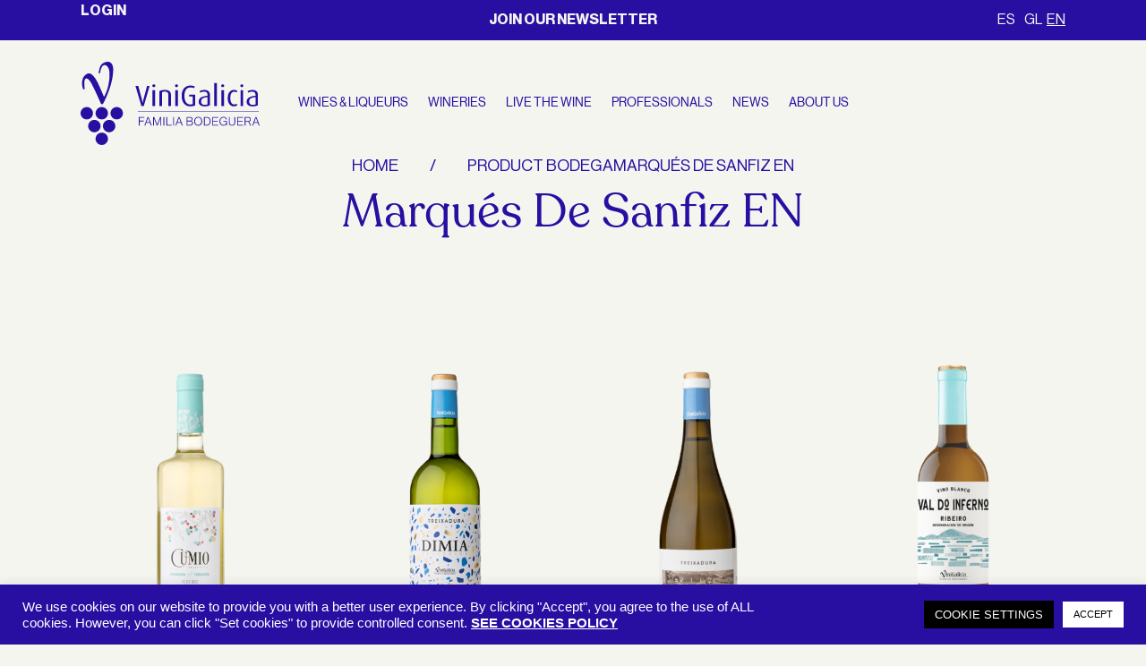

--- FILE ---
content_type: text/css
request_url: https://www.vinigalicia.es/cms/wp-content/plugins/guidant/assets/css/frontend.css?ver=1.2.4
body_size: 2073
content:
.guidant_front_guide_block{
    padding: 35px 60px 25px 60px;
    background: #fff6f1;
    background-image: linear-gradient(90deg, #fff6f1, #fff6f1);
}

@media only screen and (max-width: 600px) {
    .guidant_front_guide_block{
        padding: 35px 10px 35px 10px;
    }
}

.guidant_front_guide_block .guidantguide_intro{
    text-align: center;
}

.guidant_front_guide_block .guidantguide_intro h3{
    color: #201f1e;
    font-weight: 600;
    font-size: 30px;
    margin: 0;
}

.guidant_front_guide_block .guidantguide_intro p{
    color: #787674;
    font-weight: 500;
    font-size: 16px;
    line-height: 20px;
    margin: 0;
}




.guidant_front_guide_block .guidantguide_footer{
    text-align: center;
    margin-top: 25px;
    font-size: 13px;
    color: #201f1e;
}
.guidant_front_guide_block .guidantguide_footer a{
    text-decoration: none !important;
    color: #de5819;
    font-weight: 600;
}



.guidant_front_guide_block .guidantguide_filter{
    margin-top: 25px;
    padding: 20px 20px 40px 20px;
    background: #fbfbfd;
    border: 4px solid #ebe8e7;
    display: none;
    max-width: 700px;
    margin-left: auto;
    margin-right: auto;
}

.guidant_front_guide_block .guidantguide_filter .guidantguide_filter_intro{
    text-align: center;
}
.guidant_front_guide_block .guidantguide_filter .guidantguide_filter_intro h4{
    color: #1f1f20;
    font-weight: 600;
    font-size: 25px;
    margin: 0;
}
.guidant_front_guide_block .guidantguide_filter .guidantguide_filter_intro p{
    color: #646261;
    font-weight: 500;
    font-size: 16px;
    line-height: 20px;
    margin: 0;
}






.guidant_front_guide_block .animate{
    margin-left: 30px !important;
}



.guidant_front_guide_block .guidantguide_filter_cards_container{
    display: flex;
    flex-wrap: wrap;
    justify-content: center;
    margin-top: 50px;
}

.guidant_front_guide_block .guidantguide_filter_cards_container .guidantguide_single_card{
    cursor: pointer;
    background: #ffffff;
    border-radius: 7px;
    width: 160px;
    padding: 25px 18px 35px 18px;
    border: 2px solid #e5e5e7;
    margin-left: 9px;
    margin-bottom: 9px;
    min-width: 150px;
    position: relative;
}



@media only screen and (max-width: 600px) {
    .guidant_front_guide_block .guidantguide_filter_cards_container .guidantguide_single_card{
        width: 100%;
    }
}


.guidant_front_guide_block .guidantguide_filter_cards_container .guidantguide_single_card:hover{
    border: 2px solid #f38857;
}

.guidant_front_guide_block .guidantguide_filter_cards_container .guidantguide_single_card.active{
    border: 2px solid #de5819;
}

.guidant_front_guide_block .guidantguide_filter_cards_container .guidantguide_single_card img{
    display: block;
    width: auto;
    height: 100px;
    margin-left: auto;
    margin-right: auto;
    margin-bottom: 20px;
}

.guidant_front_guide_block .guidantguide_filter_cards_container .guidantguide_single_card h4{
    display: block;
    color: #1f1f20;
    font-weight: 600;
    font-size: 18px;
    margin: 0;
    text-align: center;
    margin-bottom: 10px;
}

.guidant_front_guide_block .guidantguide_filter_cards_container .guidantguide_single_card .checkbox{
    display: block;
    background: transparent;
    border: 2px solid #c7c7ca;
    width: 15px;
    height: 15px;
    margin-left: auto;
    margin-right: auto;
    margin-bottom: 10px;
    font-size: 12px;
    text-align: center;
    position: absolute;
    bottom: 5px;
    left: calc(50% - 7px);
}
.guidant_front_guide_block .guidantguide_filter_cards_container .guidantguide_single_card:hover .checkbox{
    border: 2px solid #f38857;
}
.guidant_front_guide_block .guidantguide_filter_cards_container .guidantguide_single_card.active .checkbox{
    border: 2px solid #de5819;
    background: #de5819;
}
.guidant_front_guide_block .guidantguide_filter_cards_container .guidantguide_single_card.active .checkbox:after {
    content: '\2713';
    color: #ffffff;
    position: relative;
    top: -4px;
}



.guidant_front_guide_block .guidantguide_filter_cards_container .guidantguide_single_card .radio{
    display: block;
    background: transparent;
    border: 2px solid #c7c7ca;
    width: 15px;
    height: 15px;
    border-radius: 15px;
    margin-left: auto;
    margin-right: auto;
    margin-bottom: 10px;
    font-size: 12px;
    text-align: center;
    position: absolute;
    bottom: 5px;
    left: calc(50% - 7px);
}
.guidant_front_guide_block .guidantguide_filter_cards_container .guidantguide_single_card:hover .radio{
    border: 2px solid #f38857;
}
.guidant_front_guide_block .guidantguide_filter_cards_container .guidantguide_single_card.active .radio{
    border: 2px solid #de5819;
    background: #de5819;
}
.guidant_front_guide_block .guidantguide_filter_cards_container .guidantguide_single_card.active .radio:after {
    content: '\2713';
    color: #ffffff;
    position: relative;
    top: -4px;
}





.guidant_front_guide_block .guidantguide_filter_slider_container{

}
.guidant_front_guide_block .guidantguide_filter_slider_container .guidantguide_single_slider{
    margin-top: 55px;
    margin-bottom: 50px;
}
.guidant_front_guide_block .guidantguide_filter_slider_container .guidantguide_single_slider img{
    display: block;
    width: auto;
    height: 100px;
    margin-left: auto;
    margin-right: auto;
    margin-bottom: 20px;

}
.guidant_front_guide_block .guidantguide_filter_slider_container .guidantguide_single_slider h4{
    display: block;
    color: #1f1f20;
    font-weight: 600;
    font-size: 18px;
    text-align: center;
    margin: 0;
    margin-bottom: 23px;
}

.guidant_front_guide_block .guidantguide_filter_slider_container .guidantguide_single_slider .rs-container{
    max-width: 600px;
    margin-left: auto;
    margin-right: auto;
}

.guidant_front_guide_block .guidantguide_filter_slider_container .guidantguide_single_slider .rs-container .rs-bg{
    border: 1px solid #eeeeee;
    background: #eeeeee;
}

.guidant_front_guide_block .guidantguide_filter_slider_container .guidantguide_single_slider .rs-container .rs-selected{
    border: 1px solid #de5819;
    background: #de5819;
}

.guidant_front_guide_block .guidantguide_filter_slider_container .guidantguide_single_slider .rs-tooltip{
    all: unset;
    position: absolute;
    left: 13px;
    height: 15px;
    white-space: nowrap;
    word-break: keep-all;
    border: 1px solid #de5819;
    border-radius: 3px;
    transform: translate(-50%, -30px);
    padding: 2px 15px 5px 15px;
    background: #ffffff;
    font-size: 13px;
    color: #000000;
}


.guidant_front_guide_block .guidantguide_filter_slider_container .guidantguide_single_slider .rs-container .rs-scale{
    /*margin-left: 10px;
    margin-right: 10px;
    white-space: nowrap;
    word-break: keep-all;*/
    width: 100%;
    display: flex;
    justify-content: space-between;
    padding: 5px;
    margin-top: 20px;
}

.guidant_front_guide_block .guidantguide_filter_slider_container .guidantguide_single_slider .rs-container .rs-scale span{
    width: unset !important;
}

.guidant_front_guide_block .guidantguide_filter_slider_container .guidantguide_single_slider .rs-container .rs-scale span ins{
    color: #1f1f20;
    border: none;
    margin: 2px !important;
}














.guidant_front_guide_block .guidantguide_filter_form_container .guidantguide_single_form_element{
    max-width: 600px;
    margin-left: auto;
    margin-right: auto;
}


.guidant_front_guide_block .guidantguide_filter_form_container .guidantguide_single_form_element:nth-child(n){
    margin-top: 20px;
}
.guidant_front_guide_block .guidantguide_filter_form_container .guidantguide_single_form_element:nth-child(1){
    margin-top: 50px;
}

.guidantguide_single_form_element label {
    display: block;
    margin-bottom: 12px;
    font-size: 15px;
    color: #585858;
    font-weight: 500;
}

.guidantguide_single_form_element input,
.guidantguide_single_form_element select,
.guidantguide_single_form_element select option,
.guidantguide_single_form_element textarea,
.guidantguide_single_form_element input:focus,
.guidantguide_single_form_element input:hover,
.guidantguide_single_form_element select:focus,
.guidantguide_single_form_element textarea:focus{
    outline: none;
    background: #ffffff;
    border: 1px solid #c4bebe;
    box-shadow: none;
    color: #333333;
}
.guidantguide_single_form_element input {
    width: 100%;
    height: 50px;
    padding: 0 20px;
}
.guidantguide_single_form_element textarea {
    width: 100%;
    height: 50px;
    padding: 20px;
    margin-bottom: 30px;
    min-height: 200px;
}

.guidantguide_single_form_element select {
    appearance: auto !important;
    -webkit-appearance: caret !important;
    padding: 0px 20px !important;
    height: 50px !important;
    width: 100% !important;
    display: block !important;
    color: #555555 !important;
}


.guidantguide_single_form_element .guidantguide_form_checkbox_radio_single{
    display: flex;
    align-items: center;
    margin-bottom: 12px;
}
.guidantguide_single_form_element .guidantguide_form_checkbox_radio_single .label{
    display: inline-block;
    color: #4f4d4c;
    font-weight: 500;
    font-size: 16px;
    line-height: 20px;
    margin: 0;
    margin-left: 10px;
}

.guidantguide_single_form_element .guidantguide_form_checkbox_radio_single .checkbox{
    display: inline-block;
    background: transparent;
    border: 2px solid #c7c7ca;
    width: 15px;
    height: 15px;
    font-size: 12px;
    text-align: center;
    cursor: pointer;
}
.guidantguide_single_form_element .guidantguide_form_checkbox_radio_single.active .checkbox{
    border: 2px solid #de5819;
    background: #de5819;
}
.guidantguide_single_form_element .guidantguide_form_checkbox_radio_single.active .checkbox:after {
    content: '\2713';
    color: #ffffff;
    position: relative;
    top: -4px;
}

.guidantguide_single_form_element .guidantguide_form_checkbox_radio_single .radio{
    display: inline-block;
    background: transparent;
    border: 2px solid #c7c7ca;
    width: 15px;
    height: 15px;
    border-radius: 15px;
    font-size: 12px;
    text-align: center;
    cursor: pointer;
}
.guidantguide_single_form_element .guidantguide_form_checkbox_radio_single.active .radio{
    border: 2px solid #de5819;
    background: #de5819;
}
.guidantguide_single_form_element .guidantguide_form_checkbox_radio_single.active .radio:after {
    content: '\2713';
    color: #ffffff;
    position: relative;
    top: -4px;
}






.guidant_front_guide_block .guidantguide_actions_container{
    display: flex;
    justify-content: center;
    margin-top: 40px;
}

.guidant_front_guide_block .guidantguide_actions_container .guidantguide_btn_prev{
    cursor: pointer;
    padding: 10px 15px;
    border: 2px solid #d9d9db;
    background: #ffffff;
    text-align: center;
    margin-right: 15px;
    color: #1f1f20;
    font-size: 14px;
    font-weight: 600;
    min-width: 150px;
}
.guidant_front_guide_block .guidantguide_actions_container .guidantguide_btn_next{
    cursor: pointer;
    padding: 10px 15px;
    border: 2px solid #de5819;
    background: #de5819;
    text-align: center;
    color: #ffffff;
    font-size: 14px;
    font-weight: 600;
    min-width: 150px;
}

.guidant_front_guide_block .guidantguide_actions_container .guidantguide_btn_submit{
    cursor: pointer;
    padding: 10px 15px;
    border: 2px solid #de5819;
    background: #de5819;
    text-align: center;
    color: #ffffff;
    font-size: 14px;
    font-weight: 600;
    min-width: 150px;
}

@media only screen and (max-width: 600px) {
    .guidant_front_guide_block .guidantguide_actions_container{
        display: block;
    }
    .guidant_front_guide_block .guidantguide_actions_container .guidantguide_btn_prev{
        width: 100%;
    }
    .guidant_front_guide_block .guidantguide_actions_container .guidantguide_btn_next{
        margin-top: 10px;
        width: 100%;
    }
    .guidant_front_guide_block .guidantguide_actions_container .guidantguide_btn_submit{
        margin-top: 10px;
        width: 100%;
    }
}



/*  =========== Loader Block Designs ========== */

.guidant_loader_card {
    margin-top: 25px;
    padding: 100px;
    background: #fbfbfd;
    border: 4px solid #ebe8e7;
    max-width: 700px;
    margin-left: auto;
    margin-right: auto;
    text-align: center;
}
.guidant_loader_card .loader{
    display: inline-block;
    border: 6px solid #ffffff;
    border-radius: 50%;
    border-top: 6px solid #DE5819;
    width: 60px;
    height: 60px;
    -webkit-animation: spin 2s linear infinite; /* Safari */
    animation: spin 2s linear infinite;
}

@-webkit-keyframes spin {
    0% { -webkit-transform: rotate(0deg); }
    100% { -webkit-transform: rotate(360deg); }
}

@keyframes spin {
    0% { transform: rotate(0deg); }
    100% { transform: rotate(360deg); }
}



/*  =========== Result Block Designs ========== */

#guidantguide_start_over_container{
    display: flex;
    justify-content: center;
    margin: 30px 0 0 0;
}

#guidantguide_start_over_container .guidantguide_start_over_btn {
    display: flex;
    align-items: center;
    padding: 7px 12px;
    background: #eeeeee;
    border: none;
    border-radius: 3px;
    font-size: 14px;
    cursor: pointer;
    font-weight: 600;
    color: #de5819;
}
#guidantguide_start_over_container .guidantguide_start_over_btn:hover{
    background: #e5e4e4;
}

#guidantguide_start_over_container .guidantguide_start_over_btn svg{
    width: 12px;
    margin-right: 7px;
}
#guidantguide_start_over_container .guidantguide_start_over_btn svg *{
    fill: #de5819;
    width: 18px;
    margin-right: 7px;
}

#guidantguide_no_result_container h3{
    color: #1f1f20;
    font-weight: 600;
    font-size: 25px;
    text-align: center;
    margin: 50px 0px 0px 0px;
}
#guidantguide_no_result_container p{
    color: #1f1f20;
    font-weight: 600;
    font-size: 18px;
    text-align: center;
    margin: 10px 0px 30px 0px;
}

#guidantguide_empty_container h3{
    color: #1f1f20;
    font-weight: 600;
    font-size: 25px;
    text-align: center;
    margin: 40px 0px 20px 0px;
}

#guidantguide_best_result_container h3{
    color: #1f1f20;
    font-weight: 600;
    font-size: 25px;
    text-align: center;
    margin: 40px 0px 20px 0px;
}

#guidant_front_guide_result_block h3{
    color: #1f1f20;
    font-weight: 600;
    font-size: 25px;
    text-align: center;
    margin: 45px 0px 25px 0px !important;
}


/*  =========== Blog Result Designs ========== */

.guidant_result_container {
    display: flex;
    justify-content: center;
    flex-wrap: wrap;
}
.guidant_result_container .single_post {
    background-color: #fff;
    border-radius: 10px;
    box-shadow: 0 2px 20px rgba(0, 0, 0, 0.1);
    overflow: hidden;
    width: 380px;
    margin: 20px;
    padding: 20px;
}

.guidant_result_container .single_post .post_thumbnail {
    margin: -19px -19px 10px -19px;
}
.guidant_result_container .single_post .post_thumbnail img {
    width: 100%;
    height: 200px;
    object-fit: cover;
}
/*.guidant_result_blog_container .guidant_result_card_body {
    display: flex;
    flex-direction: column;
    align-items: start;
    padding: 20px;
}*/

.guidant_result_container .single_post .post_title {
    margin: 10px 0;
    font-size: 21px;
    font-weight: 600;
}
.guidant_result_container .single_post .post_excerpt {
    font-size: 14px;
    margin: 0 0 10px 0;
    font-weight: 500;
    color: rgb(70, 68, 68);
}

.guidant_result_container .single_post .woocommerce_price {
    font-size: 14px;
    margin: 0 0 10px 0;
    font-weight: 500;
    color: rgb(70, 68, 68);
}

.guidant_result_container .single_post .post_permalink a{
    margin: 0 0 10px 0;
    text-decoration: none !important;
    display: inline-block;
    cursor: pointer;
    padding: 8px 15px;
    border: 2px solid #de5819;
    background: #de5819;
    text-align: center;
    color: #ffffff;
    font-size: 14px;
    font-weight: 600;
}



@media (max-width: 940px) {
    .guidant_result_blog_container {
        grid-template-columns: 1fr;
        justify-items: center;
    }
}


--- FILE ---
content_type: text/css
request_url: https://www.vinigalicia.es/cms/wp-content/themes/ViniGalicia/style.css?ver=4.16.0
body_size: 7806
content:
/*
Theme Name: Vini Galicia Theme
Theme URI: https://back.cubicacomunicacion.com/proyectos/vinigalicia/
Template: Divi
Author: Cubica Comunicación
Author URI: https://www.cubicacomunicacion.com/
Description: Vini Galicia Theme
Tags: Vini Galicia Theme
Version: 1.0.0
*/
@charset "UTF-8";

@import url('css/fonts.css');
@import url('css/fontello_iconos-Vini/iconos.css');

:root{
    --primary-color: #280fa2;
    --primary-color-rgb: 40, 15, 162;
    --beige-color: #f5f5f0;
    --beige-color-rgb: 245, 245, 240;
    --font-HelveticaNowDisplay: "HelveticaNowDisplay";
    --font-NeueHaasDisplay: "NeueHaasDisplay";
    --font-RecoletaRegular: "RecoletaRegular";

    --bs-body-font-family: var(--font-NeueHaasDisplay);
    --bs-body-font-weight: normal;
    --bs-body-font-size: 18px;
    --bs-body-line-height: 1.2;
    --bs-body-color: #280fa2;
    --bs-body-bg: #ffffff;

    
	--yith-wcan-filters_colors_background: transparent;
    --yith-wcan-filters_colors_titles: var(--primary-color);
	--yith-wcan-filters_colors_accent: #A7144C;
	--yith-wcan-filters_colors_accent_r: 167;
	--yith-wcan-filters_colors_accent_g: 20;
	--yith-wcan-filters_colors_accent_b: 76;
	--yith-wcan-color_swatches_border_radius: 100%;
	--yith-wcan-color_swatches_size: 30px;
	--yith-wcan-labels_style_background: #FFFFFF;
	--yith-wcan-labels_style_background_hover: rgba(40, 15, 162, 0.6);
	--yith-wcan-labels_style_background_active: #A7144C;
	--yith-wcan-labels_style_text: var(--primary-color);
	--yith-wcan-labels_style_text_hover: #FFFFFF;
	--yith-wcan-labels_style_text_active: #FFFFFF;
	--yith-wcan-anchors_style_text: var(--primary-color);
	--yith-wcan-anchors_style_text_hover: rgba(40, 15, 162, 0.6);
	--yith-wcan-anchors_style_text_active: var(--primary-color);
    --yith-wcan-input-border: var(--primary-color);
    --yith-wcan-input-background: transparent;
    --yith-wcan-input-background_hover: rgba(40, 15, 162, 0.6);
    --yith-wcan-input-background_active: var(--primary-color);
}


.wp-image-3938{
	margin-left: 30px !important;
	margin-top: 10px !important;
}

h1, h2, h3, h4, h5, h6,
.h1, .h2, .h3, .h4, .h5, .h6 {
    color: var(--primary-color);
    font-family: var(var(--font-RecoletaRegular));
}
h2, h3, h4, h5, h6,
.h2, .h3, .h4, .h5, .h6 {
    font-family: var(var(--font-NeueHaasDisplay));
}

body:not(.et-tb) #main-content .container, 
body:not(.et-tb-has-header) #main-content .container {
    padding-top: 10px;
    padding-bottom: 58px;
}
body.page-template-page-template-full-width #main-content .container::before {
    content: none;
}
body #page-container {
    margin-top: 0 !important;
    padding-top: 0px !important;
}
#main-content article.page {
    padding-top: 10px;
}
body.home #main-content article.page,
body.page-template #main-content article.page {
    padding-top: 0px;
}
body:not(.et-tb) #main-content article.page .et_pb_section:first-child {
    padding-top: 0;
}
/*body:not(.home) #page-container #et-main-area*/
body:not(.home).page-template-default #page-container #et-main-area,
body.woocommerce-page #page-container #et-main-area,
body.blog #page-container #et-main-area,
body.single.single-post #page-container #et-main-area,
body.post-type-archive-receta #page-container #et-main-area,
body.single.single-receta #page-container #et-main-area {
    padding-top: 120px;
}

p {
    padding: 0;
    margin-bottom: 1.25em;
}
p:not(.has-background):last-of-type {
    padding-bottom: 0;
    margin-bottom: 0;
}
p:not(.has-background):last-of-type {
    padding-bottom: 0;
}
a {
    font-weight: bold;
    text-decoration: underline;
    text-transform: uppercase;
    letter-spacing: 0px;
}
a:hover {
    color: var(--primary-color);
}
.et_pb_button_wrapper::after,
.single-product .product.type-product a::after,
#footer-widgets a::after {
    content: '\e804';
    font-family: "vinigaliciafont";
    font-style: normal;
    font-weight: normal;
    speak: never;
    display: inline-block;
    text-decoration: inherit;
    width: 1em;
    margin-right: .2em;
    text-align: center;
    font-variant: normal;
    text-transform: none;
    line-height: 1em;
    margin-left: .2em;
    font-size: 0.7em;
}
.single-product .product.type-product .woocommerce-product-gallery a::after {
    display: none;
}

.entry-title a {
    text-transform: inherit;
}
.et-pb-slider-arrows a {
    text-decoration: none;
}
#main-content,
.et_pb_section {
    background-color: var(--beige-color);
}
a.et_pb_button {
    background: none !important;
}
/** HEADER */
#main-header {
    box-shadow: none;
}
body.home .icon-nohome,
body.page-template-page-template-image-header .icon-nohome {
    display: none;
}
body.page-template-default:not(.home) .icon-home,
body.woocommerce-page .icon-home,
body.blog .icon-home,
body.single.single-post .icon-home,
body.post-type-archive-receta .icon-home,
body.single.receta-post .icon-home {
    display: none;
}
.et_fixed_nav #main-header {
    /*position: inherit;*/
    background: transparent;
    padding-top: 30px;
    transition: padding 0.4s, top 0.2s;
}
#main-header.et-fixed-header {
    position: fixed;
    top: 0 !important;
    padding-top: 0;
}

.icon-nohome img,
.icon-home img {
    
    width: 35px;
    transition: all 0.4s;
}

#main-header.et-fixed-header .icon-nohome img,
#main-header.et-fixed-header .icon-home img {
    max-width: 15px;
}
.et-cart-info {
    display: none;
}
.et_fullwidth_nav #main-header .container,
.et_fullwidth_nav .container,
#main-content .et_section_regular .et_pb_row {
    width: 100%;
    max-width: 1520px;
    padding-right: 30px;
    padding-left: 30px;
}
#main-content .et_pb_section.container-fluid {
    margin-right: 0;
    margin-left: 0;
}
#main-content .container-fluid .et_pb_row {
    width: 100%;
    max-width: 100%;
    padding-right: 0;
    padding-left: 0;    
}

.et_fullwidth_nav #main-header_top .et_pb_widget {
    float: inherit;
}
#main-header_top li.widget.widget_block {
    list-style: none;
}

#main-header_top {
    padding: 0.2rem 0;
    background: var(--primary-color) !important;
	font-size:16px;
    color: var(--beige-color);
}

#main-header_top .wp-block-columns {
    margin: 0;
}
#main-header_top .wp-block-columns .wp-block-column {
    display: flex;
    align-items: center;
    justify-content: center;
}
#main-header_top .widget_nav_menu ul,
#main-header_top .widget_nav_menu ul li {
    padding: 0;
    margin: 0;
}
#main-header_top .widget_polylang ul {
    display: flex;
    flex-wrap: wrap;
    justify-content: end;
    margin: 0;
}
#main-header_top .widget_polylang ul li {
    padding: 0 5px;
    margin: 0;
}
#main-header_top .widget_polylang ul li:last-child {
    padding: 0;
}
#main-header_top .widget_polylang ul li a {
    color: var(--beige-color);
    font-weight: normal;
}
#main-header_top .widget_polylang ul li a:hover,
#main-header_top .widget_polylang ul li.current-lang a {
    text-decoration: underline;
}

#top-menu a {
    font-weight: normal;
}
#top-menu li.current-menu-ancestor > a, 
#top-menu li.current-menu-item > a, 
#top-menu li.current_page_item > a {
    text-decoration: underline;
}
#top-menu-nav > ul > li > a:hover {
    text-decoration: underline;
    /*color: var(--primary-color) !important;*/
    opacity: 1 !important;
    font-weight: bold;
}

#top-menu li.current_page_item > a {
    font-weight: 700;
}
body.page-template-page-template-image-heade .et-fixed-header #top-menu li.current-menu-item > a {
    color: inherit !important;
}
.et_pb_main_blurb_image{
	    margin-bottom: 10px !important;
}

.btn-primary{
	background-color: #280fa2;
    border-color: #280fa2;
}



/* HEADER NOT INDEX && PAGE IMG HEADER */
body:not(.home).page-template-default #top-menu-nav > ul > li > a,
body.woocommerce-page #top-menu-nav > ul > li > a,
body.blog #top-menu-nav > ul > li > a,
body.single.single-post #top-menu-nav > ul > li > a,
body.post-type-archive-receta #top-menu-nav > ul > li > a,
body.single.single-receta #top-menu-nav > ul > li > a {
    color: var(--primary-color) !important;
}
body:not(.home).page-template-default .et-fixed-header#main-header,
body.woocommerce-page .et-fixed-header#main-header,
body.blog .et-fixed-header#main-header,
body.single.single-post .et-fixed-header#main-header,
body.post-type-archive-receta .et-fixed-header#main-header,
body.single.single-receta .et-fixed-header#main-header {
    background-color: rgba(var(--beige-color-rgb), 0.9);
}
body:not(.home).page-template-default #top-menu-nav > ul > li > a:hover,
body.woocommerce-page #top-menu-nav > ul > li > a:hover,
body.blog #top-menu-nav > ul > li > a:hover,
body.single.single-post #top-menu-nav > ul > li > a:hover,
body.post-type-archive-receta #top-menu-nav > ul > li > a:hover,
body.single.single-receta #top-menu-nav > ul > li > a:hover {
    opacity: 0.7 !important;
}

#logo {
    width: 200px;
    max-width: 200px;
}
#logo_fixed {
    width: 150px;
    max-width: 150px;
    display: none;
}
.et-fixed-header #logo {
    display: none;
}
.et_header_style_centered #logo {
    max-height: 70px
}
.et-fixed-header #logo_fixed {
    display: block;
    max-width: 80% !important;
}
span.logo_helper {
    height: 0;
    width: 0;
}

#et-top-navigation-after .et_pb_widget  {
    display: none !important;
}
.et-fixed-header #et-top-navigation-after .et_pb_widget  {
    display: block !important;
}

@media (min-width:981px){
    #main-header .logo_container,
    #main-header #et-top-navigation-after {
        width: 135px;
    }
    #main-header #et-top-navigation-after {
        text-align: right;
        display: flex;
        justify-content: end;
    }

    .et_fullwidth_nav #main-header .container {
        display: flex;
        flex-wrap: wrap;
        justify-content: space-between;
        align-items: center;
    }
    .et_header_style_centered #main-header .logo_container {
        height: 80px;
        padding: 0;
        display: flex;
        flex-wrap: wrap;
        align-content: center;
        align-items: center;
    }
    .et_header_style_centered header#main-header.et-fixed-header .logo_container {
        height: 50px;
    }
    .et_fullwidth_nav #main-header .clearfix::after {
        content: none;
    }
    .et_header_style_centered #logo {
        max-height: 100% !important;
    }
    .et_header_style_centered #logo_fixed {
        max-height: 25% !important;
    }
    .et_header_style_centered #main-header div#et-top-navigation {
        width: max-content;
        display: flex;
        align-items: center
    }
    .et_header_style_centered #top-menu > li > a {
        padding-bottom: 0;
    }
    
}

.et_mobile_menu {
    background: rgba(var(--primary-color-rgb), .8);
    width: calc(100% + 60px);
    left: -30px;
    top: 78px !important;
}
.et_mobile_menu li {
    text-align: center;
}
.flag_eu {
	display: none;
}

html:lang(es-ES) .flag_eu.eu_es { 
	display: block !important;
}
html:lang(gl-ES) .flag_eu.eu_gl { 
	display: block !important;
}
html:lang(en-US) .flag_eu.eu_en { 
	display: block !important;
}

@media (max-width: 991.98px) {
    #main-header_top .row_header_top {
        justify-content: space-between;
        gap: 1em;
    }
    #main-header_top .row_header_top .wp-block-column {
        flex: 1 1 0;
        flex-basis: 0 !important;
        /* flex-basis: calc(50% - var(--wp--style--block-gap, 2em)/2) !important;*/
    }
    #main-header_top .row_header_top .wp-block-column:first-child p:first-child {
        display: none;
    }
    #main-header_top .row_header_top .wp-block-column:first-child img {
        margin-left: 0 !important;
    }
    #main-header_top .row_header_top .wp-block-column:nth-child(2n) {
        margin-left: 0;
        /*text-align: left !important;*/
        justify-content: center;
        flex: 2 1 0;
    }
}

@media (max-width: 981px){
    .mobile_menu_bar::before {
        color: rgb(var(--bs-body-color)) !important;
    }
    body.home .mobile_menu_bar::before,
    body.page-template-page-template-image-header .mobile_menu_bar::before,
    .et-fixed-header .mobile_menu_bar::before {
        color: rgb(var(--beige-color-rgb)) !important;
    }
    .et_fixed_nav .et_menu_container .mobile_menu_bar {
        top: 18px;
    }
    .et_header_style_centered #main-header div#et-top-navigation {
        position: absolute;
        top: -8px;
        bottom: auto;
        width: calc(100% - 60px);
    }
    .et_header_style_centered #main-header .mobile_nav {
        background-color: transparent;
    }
    #et-top-navigation-after {
        position: absolute;
        top: -13px;
    }
    .et_fixed_nav #main-header.et-fixed-header {
        background-color: rgba(var(--primary-color-rgb), 0.5) !important;
    }
    .et-fixed-header #et-top-navigation-after {
        top: 8px;
    }
    .et-fixed-header #et-top-navigation-after img {
        width: auto;
        max-height: 60px;
    }
    .et_header_style_centered #main-header div#et-top-navigation {
        top: 0;
    }
    .et_header_style_centered #et_mobile_nav_menu {
        margin-top: 0;
    }
    .et_header_style_centered #main-header .mobile_nav {
        padding: 0;
    }
}

@media (max-width: 575.98px) {
    
    /*.et_header_style_centered #logo,
    .icon-nohome img, .icon-home img {
        max-height: 35px;
    }*/
    #main-header_top .widget_polylang ul {
        padding-left: 0;
    }
    .et_header_style_centered #logo_fixed,
    .icon-nohome img, .icon-home img {
        max-height: 35px;
    }
    .et_fixed_nav .et_menu_container .mobile_menu_bar {
        top: 3px;
    }
    .et_fixed_nav .et-fixed-header .et_menu_container .mobile_menu_bar {
        top: 18px;
    }
}
/** END HEADER */

/** FOOTER */
#footer-widgets .footer-widget ul {
    padding-left: 0.5em;
}
#footer-widgets .footer-widget li {
    padding: 0;
}
#footer-widgets .footer-widget li a {
    font-size: 16px;
    font-weight: bold;
    text-decoration: underline;
    text-transform: uppercase;
    letter-spacing: 0px;
}
#footer-widgets .footer-widget li::before {
    display: none;
}
@media (min-width:981px){
    #footer-widgets {
        display: flex;
        flex-wrap: wrap;
        justify-content: space-between;
    }
    #footer-widgets.clearfix::after {
        display: none;
    }
    .et_pb_gutters3.et_pb_footer_columns5 .footer-widget {
        width: 19%;
        margin-right: 0%;
    }
    
}
/** END FOOTER */

/** SLIDE AND HEADER */
.box_ovalo .et_pb_slide,
.box_ovalo .et_pb_row {
    padding: 0;
}
.box_ovalo .et_pb_slider .et_pb_container,
.box_ovalo .et_pb_row {
    background: transparent;
    max-height: calc(100vh - 63px);
    display: flex;
    justify-content: center;
    border: 1px solid rgb(var(--beige-color-rgb));
    border-radius: 50%;
    max-width: 100%;
}
.et_pb_slide_title a {
    font-size: inherit;
    font-weight: inherit;
    text-transform: inherit;
    text-decoration: inherit;
    color: inherit;
}

.dsm_card_carousel .swiper-button-prev::before, .dsm_card_carousel .swiper-button-next::before,
.et-pb-arrow-next::before, .et-pb-arrow-prev::before,
.lwp-slick-slider .slick-next::before, .lwp-slick-slider .slick-prev::before {
    font-family: "vinigaliciafont" !important;
    font-style: normal;
    font-weight: normal;
    speak: never;
    display: inline-block;
    text-decoration: inherit;
    width: 1em;
    margin: 0;
    text-align: center;
    font-variant: normal;
    text-transform: none;
    font-size: 30px !important;
    color: rgb(var(--beige-color-rgb));
}
.dsm_card_carousel .swiper-button-next::before,
.slick-next::before,
.lwp-slick-slider .slick-next::before,
.et-pb-arrow-next::before {
    content: '\e803';
}

.dsm_card_carousel .swiper-button-prev::before,
.slick-prev::before,
.lwp-slick-slider .slick-prev::before,
.et-pb-arrow-prev::before {
    content: '\e800';
}

.carousel_arrows_onsldier .swiper-button-next,
.lwp-slick-slider .slick-next,
.slick-next {
    right: 20% !important;
    z-index: 9;
}
.carousel_arrows_onsldier .swiper-button-prev,
.lwp-slick-slider .slick-prev,
.slick-prev {
    left: 20% !important;
    z-index: 9;
}
.lwp-slick-slider .slick-next, .lwp-slick-slider .slick-prev {
    width: 60px;
    height: 60px;
}
.carousel_arrows_onsldier figure img {
    object-fit: contain;
    width: 100%;
    height: 100%;
}
@media (max-width: 575.98px) {
    .dsm_card_carousel .swiper-button-prev::before, .dsm_card_carousel .swiper-button-next::before,
    .et-pb-arrow-next::before, .et-pb-arrow-prev::before,
    .lwp-slick-slider .slick-next::before, .lwp-slick-slider .slick-prev::before {
        font-size: 18px !important;
    }
    .et_pb_slider .et_pb_slide_0.et_pb_slide .et_pb_slide_description .et_pb_slide_title {
        line-height: 0.9;
    }
    .et_pb_slider .et_pb_slide_0.et_pb_slide .et_pb_slide_description .et_pb_slide_title a {
        font-size: 28px !important;
    }
}
/** END SLIDE AND HEADER */

/** LINEA TEMPORAL */
#chronologie .et_pb_module_inner {
    display: flex;
    flex-direction: row;
    flex-wrap: wrap;
}

#chronologie .swiper-container.dsm_card_carousel_wrapper {
    flex: 0 1 100%;
    margin-bottom: 120px !important;
}

#chronologie .et_pb_module_inner .dsm_card_carousel_arrow {
    flex: 0 1 50%;
    position: inherit;
    justify-content: end;
}
#chronologie .et_pb_module_inner .swiper-button-next.dsm_card_carousel_arrow {
    justify-content: start;
}

#chronologie .et_pb_module_inner .dsm_card_carousel_child  {
    padding-bottom: 68px;
}
#chronologie h4.dsm_card_title {
    font-family: var(--font-NeueHaasDisplay);
    font-size: 100px;
    font-weight: normal;
    color: var(--primary-color);
    transform: translateX(-40%) translateY(100%) rotate(-90deg);
    text-align: center;
    border-bottom: 1px solid var(--primary-color);
    line-height: 71px;
    padding-bottom: 25px;
    margin-bottom: 0;
    padding-left: 28%;
}
#chronologie .dsm_card_carousel_child_description {
    margin-left: 115px;
    text-align: left;
    padding-top: 95px;
    font-family: 'Recoleta' !important;

}

.et_pb_button_wrapper::after,
.et_pb_button_module_wrapper::after {
    margin-left: -0.9em;
    color: rgb(var(--beige-color-rgb));
    /*color: inherit;*/
}

.dsm_card_carousel_1 .swiper-button-prev,
.dsm_card_carousel_1 .swiper-button-next {

    /*margin-top: -7% !important;*/
    margin-top: 0 !important;
    position: absolute;
    top: calc(50% - 130px);
}

@media (max-width: 1199.98px) { 
    #chronologie h4.dsm_card_title {
        font-size: 85px;
        padding-left: 20%;
    }
}

@media (max-width: 767.98px) {
    /*.dsm_card_carousel_1 .swiper-button-prev, 
    .dsm_card_carousel_1 .swiper-button-next {
        margin-top: -120px !important;
    }*/
    .carousel_arrows_onsldier .swiper-button-next {
        right: 10% !important;
    }
    .carousel_arrows_onsldier .swiper-button-prev {
        left: 10% !important;
    }
}

/** END LINEA TEMPORAL */

/** WOOCOMMERCE */
.et_pb_module.bodega_relacionados .products {
    display: flex;
    flex-wrap: wrap;
    justify-content: center;
}
.woocommerce .woocommerce-breadcrumb {
    color: var(--primary-color);
    font-weight: normal;
    text-decoration: none;
    text-transform: uppercase;
    letter-spacing: 0px;
    text-align: center;
    font-size: 18px;
    margin-bottom: 10px;
}
.woocommerce .woocommerce-breadcrumb a {
    color: var(--primary-color);
    font-weight: normal;
    text-decoration: none;
}
/*.woocommerce-breadcrumb a:not(:last-child):after*/
.woocommerce-breadcrumb a:after {
	content: '/';
	margin: 0 35px;
}
.single-product .woocommerce-breadcrumb a:last-child:after {
    content: '';
	margin: 0;
}

#product_filter {
    /*overflow: hidden;*/
    width: 100%;
    display: flex;
    flex-wrap: wrap;
    justify-content: center;
}
#product_filter .et_pb_widget {
    padding: 15px 0;
    width: 100%;
}
#product_filter .et_pb_widget .filters-container form {
    display: flex;
    flex-wrap: wrap;
    justify-content: space-between;
    margin: 0 -2rem;
    position: relative;
}
#product_filter .et_pb_widget .filters-container form .yith-wcan-filter {
    flex: auto;
    min-width: 210px;
    padding: 0px 2rem;
}
#product_filter .et_pb_widget .filters-container form button {
    position: absolute;
    left: 32px;
    top: -58px;
    border-radius: 0;
    text-transform: uppercase;
    border: none;
      border-bottom-color: currentcolor;
      border-bottom-style: none;
      border-bottom-width: medium;
    border-bottom: 1px solid var(--primary-color);
    font-size: 14px;
    color: var(--primary-color);
    background: transparent;
    padding: .375rem .25rem;
}
#product_filter .et_pb_widget .filters-container form button:hover {
    font-weight: bold;
}
#product_filter .et_pb_widget .filters-container form button:active,
#product_filter .et_pb_widget .filters-container form button:active:focus,
#product_filter .et_pb_widget .filters-container form button:focus {
    box-shadow: none;
}
/*#product_filter .et_pb_widget .filters-container form .yith-wcan-filter:first-child {
    padding-left: 0;
}
#product_filter .et_pb_widget .filters-container form .yith-wcan-filter:last-child {
    padding-right: 0;
}*/

.bq-pairing{
	display:none;
}
#accordionFichaProducto .accordion-item .accordion-body .card-text{
	display:none;
}

.yith-wcan-filters .yith-wcan-filter .yith-wcan-dropdown.open {
    border-color: inherit;
    box-shadow: inherit;
}

.yith-wcan-filters .yith-wcan-filter .yith-wcan-dropdown {
    border: none;
    border-bottom: 1px solid var(--primary-color);
    border-radius: 0;
    padding-left: 0;
    padding-right: 0;
}
.yith-wcan-filters .yith-wcan-filter .yith-wcan-dropdown .dropdown-label {
    text-transform: uppercase;
    color: var(--yith-wcan-filters_colors_titles);
}

.filter-item.checkbox label input[type=checkbox],
.filter-item.checkbox label input[type=radio] {
    display: none;
}
.filter-item.checkbox label a::before {
    content: "";
    display: inline-block;
    width: 18px;
    height: 18px;
    border-radius: 100px;
    -webkit-transition: all .5s ease;
    -moz-transition: all .5s ease;
    -o-transition: all .5s ease;
    -ms-transition: all .5s ease;
    transition: all .5s ease;
    cursor: pointer;
    z-index: 1;
    background: var(--yith-wcan-input-background);
    border: 1px solid var(--yith-wcan-input-border);
    position: relative;
    top: 3px;
    margin-right: 1rem;
}

.filter-item.checkbox label a:hover::before {
    background: var(--yith-wcan-input-background_hover);
}
.filter-item.checkbox label input[type=checkbox]:checked+a::before,
.filter-item.checkbox label input[type=radio]:checked+a::before {
    background: var(--yith-wcan-input-background_active);
}
.yith-wcan-filters .yith-wcan-filter .filter-items .filter-item {
    line-height: 2;
    margin: 0;
    list-style: none;
}
.filter-item.checkbox label a {
    text-transform: inherit;
}
.yith-wcan-filters .yith-wcan-filter .yith-wcan-dropdown.open .dropdown-wrapper {
    display: block;
    height: auto;
    border: none;
    border-radius: 0;
    top: 100%;
    box-shadow: none;
    background: rgba(245, 245, 240, .7);
    padding-left: 0;
}
.yith-wcan-filters .yith-wcan-filter .yith-wcan-dropdown .dropdown-wrapper .matching-items {
    max-height: max-content;
    overflow-y: auto;
}

#product_filter .et_pb_widget .filters-container form .filter-title {
    display: none;
}

.single-product .product_meta,
.single-product .price {
    display: none;
}

.woocommerce ul.products li.product a img, 
.woocommerce-page ul.products li.product a img {
    background: var(--beige-color);
    /*height: 400px;*/
    max-height: 400px;
    width: auto;
    margin: auto !important;
    padding-left: 0 !important;
}
ul.products li.pif-has-gallery a.woocommerce-loop-product__link .wp-post-image--secondary {
    left: 50%;
    transform: translatex(-50%);
    background-color: var(--beige-color);
}
.woocommerce ul.products li.product .woocommerce-loop-product__title {
    font-size: 20px;
    font-family: var(--font-RecoletaRegular);
    text-transform: capitalize;
    color: var(--primary-color);
    text-align: center;
}

.woocommerce ul.products li.product .woocommerce-loop-product__additional_information {
    text-align: center;
    color: var(--primary-color);
    font-size: 13px;
    font-weight: 500;
    margin-top: 10px;
}
.woocommerce ul.products li.product .woocommerce-loop-product__additional_information p {
    margin: 0;
    padding: 0;
}
.woocommerce ul.products li.product .woocommerce-loop-product__additional_information .additional_information_do {
    text-transform: uppercase;
}
.woocommerce ul.products li.product .woocommerce-loop-product__additional_information .additional_information_other {
    margin-top: -3px;
}

body.single-product,
body.single-product #main-content, 
body.single-product .et_pb_section {
    background: rgb(var(--beige-color-rgb)) !important;
    color: var(--primary-color);
}
h1.entry-title.main_title{
    padding-top: 8px;
}
h1.entry-title.main_title,
h1.woocommerce-products-header__title.page-title,
.product .product_title.entry-title {
    font-size: 52px;
    font-family: var(--font-RecoletaRegular);
    text-transform: capitalize;
    color: var(--primary-color);
    text-align: center;
    margin-bottom: 90px;   
}
.woocommerce div.product div.images img {
    width: 100%;
    margin-left: 0;
    background-color: rgb(240, 240, 235);
    border-radius: 15px;
}

.woocommerce div.product div.summary .woocommerce-product-details__short-description h2 {
    font-family: var(--font-RecoletaRegular);
    color: var(--primary-color);
    font-size: 36px;
    margin-bottom: 0.7em;
}
#whereBuy {
    margin-top: 50px;
    padding-left: 0 !important;
}
#whereBuy ul {
    background: var(--beige-color);
    border: none;
    padding: 10px 20px;
}
#whereBuy ul li {
    list-style: none;
    padding: 4px 0;
}

#accordionFichaProducto {
    margin: 100px 0;
}
#accordionFichaProducto .card {
    border: none;
    background: transparent;
}
#accordionFichaProducto .bq-awards img {
    max-width: 90px;
}
#accordionFichaProducto .bq-certificates img {
    max-width: 130px;
}

#accordionFichaProducto .bq-data_sheet #tab-additional_information h2 {
    display: none;
}
#accordionFichaProducto .accordion-item {
    background: transparent;
    border: none;
}
#accordionFichaProducto .accordion-item h2 {
    padding: 20px 0 5px;
    font-family: var(--font-RecoletaRegular);
    font-size: 36px;
    color: var(--primary-color);
}
#accordionFichaProducto .accordion-item h2 button {
    padding: 0;
    font-family: var(--font-RecoletaRegular);
    font-size: 36px;
    color: var(--primary-color);
}
#accordionFichaProducto .accordion-item .accordion-body {
    padding: 1.5rem 0 5em 0;
}
#accordionFichaProducto .accordion-item .accordion-body h6 {
    font-size: inherit;
    font-weight: 900;
    color: var(--primary-color);
    padding-bottom: 0;
    margin-bottom: 0.25em;
}

#accordionFichaProducto .accordion-item .accordion-body .card-text {
    font-size: 15px;
}

.accordion-button:focus {
    border-color: var(--primary-color);
    box-shadow: 0 0 0 .25rem rgba(var(--primary-color-rgb), .25);
    box-shadow: none;
}

.accordion-button {
    color: var(--primary-color);
    background: transparent;
    border-bottom: 1px solid var(--primary-color);
}
.accordion-button:not(.collapsed) {
    background: transparent;
}
.accordion-button::after {
    background-image: none;
    content: '\e805';
    font-family: "vinigaliciafont" !important;
    font-style: normal;
    font-weight: normal;
    speak: never;
    display: inline-block;
    text-decoration: inherit;
    width: 1em;
    margin-right: .2em;
    text-align: center;
    font-variant: normal;
    text-transform: none;
    font-size: 0.7em !important;
    line-height: 1;
    text-decoration: none;
}
.accordion-button:not(.collapsed)::after {
    background-image: none;
}

table.woocommerce-product-attributes.shop_attributes  {
    border: none;
}
.woocommerce table.shop_attributes th,
.woocommerce table.shop_attributes td {
    border-bottom: 1px solid var(--primary-color);
    padding: 0 !important;
    color: var(--primary-color);
    font-style: normal;
}
.woocommerce table.shop_attributes td p {
    text-align: right;
}

.woocommerce section.related h2 {
    color: var(--primary-color);
    font-family: var(--font-RecoletaRegular);
    font-size: 52px !important;
    text-align: center;
}
.woocommerce ul.products li.product a::after {
    content: '';
    display: none;
}

.woocommerce section.related ul.products {
    margin-top: 100px;
}
.woocommerce section.related ul.products li.product a img, .woocommerce-page ul.products li.product a img {
    background: transparent;
}
.woocommerce section.related h2.woocommerce-loop-product__title{
    font-size: 27px !important;
}
.woocommerce table.shop_attributes tr:nth-child(2n) td, .woocommerce table.shop_attributes tr:nth-child(2n) th {
    background: transparent;
}
.woocommerce form.checkout_coupon, 
.woocommerce form.login, 
.woocommerce form.register {
    border: none;
    padding: 20px;
    margin: 2em 0;
    text-align: left;
    margin: auto;
}
.woocommerce form.login {
    max-width: 600px;
}
.woocommerce .customer_login h2 {
    text-align: center;
    display: none;
}
.woocommerce form .woocommerce-LostPassword {
    text-align: center;
}
.woocommerce-error a {
    color: var(--beige-color);
}
/*Large devices (desktops, 992px and up)*/
@media (min-width: 992px) {
    .product-template-default.single.et_fullwidth_nav .container {
        max-width: 1052px;
    }
}
@media (max-width: 767.98px) {
    .woocommerce ul.products li:nth-child(3),
    .woocommerce ul.products li:nth-child(4) {
        display: none;
    }
}
/** END WOOCOMMERCE */

/** FORMS */
.contact_form {
    width: 100%;
    max-width: 1458px;
    margin: auto;
}
.woocommerce form .form-row label {
    display: none;
}
.woocommerce form .form-row input,
.contact_form input[type],
.contact_form textarea,
.contact_form label.form-label,
.contact_form .upload_file label {
    border: none;
    background: transparent;
    color: var(--primary-color);
    border-bottom: 1px solid var(--primary-color);
    padding: 16px 0 0 !important;
    font-family: var(--font-RecoletaRegular);
    font-size: 36px;
    border-radius: 0;
}
.woocommerce form .form-row input {
    font-size: 20px !important;
}
.contact_form label.form-label {
    border: none;
}
.contact_form textarea {
    background: #FFFFFF;
    border: none;
}
.woocommerce form .form-row,
.contact_form [class*="col-"] {
    margin-bottom: 80px;
}

.woocommerce form .form-row input[type]::placeholder,
.contact_form input[type]::placeholder,
.contact_form textarea::placeholder {
    color: var(--primary-color);
    opacity: 0.8;
}
.woocommerce form .form-row input[type]::-ms-input-placeholder,
.contact_form input[type]::-ms-input-placeholder,
.contact_form textarea::-ms-input-placeholder {
    color: var(--primary-color);
    opacity: 0.8;
}
.contact_form .form-check-label span {
    margin: 0;
}
.woocommerce form .form-row .woocommerce-button,
.contact_form .wpcf7-form-control.wpcf7-submit {
    border: none;
    border-bottom: 1px solid var(--primary-color);
    text-transform: uppercase;
    color: var(--primary-color);
    padding: 0;
    padding-right: 0.2em;
    border-radius: 0;
    line-height: 1 !important
}
.woocommerce form .form-row .woocommerce-button::after,
.contact_form .wpcf7-form-control.wpcf7-submit::after {
    content: '\e804';
    font-family: "vinigaliciafont" !important;
    font-style: normal;
    font-weight: normal;
    display: inline-block;
    text-decoration: inherit;
    width: 1em;
    margin-right: .2em;
    text-align: center;
    font-variant: normal;
    text-transform: none;
    line-height: 1.5em;
    margin-left: .2em;
    font-size: 0.7em;
    opacity: 1;
}


.upload_file label .bt_change {
    position: absolute;
    cursor: pointer;
    display: block;
    width: 100%;
    height: 71px;
}
.input_file {
    position: absolute !important;
    visibility: hidden !important;
}
/* The customcheck */
.woocommerce form .form-row .woocommerce-form__label-for-checkbox,
.customcheck {
    display: block;
    position: relative;
    /*padding-left: 35px;*/
    margin-bottom: 12px;
    cursor: pointer;
    font-size: 22px;
    -webkit-user-select: none;
    -moz-user-select: none;
    -ms-user-select: none;
    user-select: none;
    cursor: pointer;
}
.woocommerce form .form-row .woocommerce-form__label-for-checkbox {
    display: inline-block;
    margin-left: 2rem;
}
.customcheck .wpcf7-list-item-label{
   padding-left: 20px; 
}
.woocommerce form .form-row .woocommerce-form__label-for-checkbox span {
    position: relative;
    top: -11px;
    padding-left: 35px;
}
/* Hide the browser's default checkbox */
.woocommerce form .form-row .woocommerce-form__label-for-checkbox input,
.customcheck input {
    position: absolute;
    opacity: 0;
    cursor: pointer;
}
/* Create a custom checkbox */
.woocommerce form .form-row .woocommerce-form__label-for-checkbox span:before,
.checkmark,
.customcheck .wpcf7-list-item-label:before {
    position: absolute;
    top: 0;
    left: 0;
    height: 28px;
    width: 28px;
    background-color: transparent;
    border-radius: 5px;
    border: 1px solid var(--primary-color);
    border-top: none;
    border-bottom: none;
    color: var(--primary-color);
}
/* On mouse-over, add a grey background color */
.woocommerce form .form-row .woocommerce-form__label-for-checkbox:hover input ~ span:before,
.customcheck:hover input ~ .checkmark,
.customcheck:hover input ~ .wpcf7-list-item-label:before {
    color: rgba(var(--primary-color-rgb), .5);
}

/* Create the checkmark/indicator (hidden when not checked) */
.woocommerce form .form-row .woocommerce-form__label-for-checkbox span:before,
.checkmark:after,
.customcheck:hover .checkmark:after,
.customcheck .wpcf7-list-item-label:before,
.customcheck:hover input ~ .wpcf7-list-item-label:before  {
    content: "";
    position: absolute;
    display: none;
}
/* Show the checkmark when checked */
.woocommerce form .form-row .woocommerce-form__label-for-checkbox input:checked ~ span:before,
.woocommerce form .form-row .woocommerce-form__label-for-checkbox:hover input ~ span:before,
.customcheck input:checked ~ .checkmark:after,
.customcheck:hover input ~ .checkmark:after,
.customcheck input:checked ~ .wpcf7-list-item-label:before,
.customcheck:hover input ~ .wpcf7-list-item-label:before {
    display: block;
    font-size: 1em;
    padding-left: 2px;
    padding-top: 4px;
}
/* Style the checkmark/indicator */
.woocommerce form .form-row .woocommerce-form__label-for-checkbox span:before,
.customcheck .checkmark,
.customcheck .wpcf7-list-item-label:before {
    font-family: "Font Awesome 5 Free" !important;
    display: inline-block;
    font-style: normal;
    font-variant: normal;
    text-rendering: auto;
    line-height: 1;
    font-weight: 900;
}
.woocommerce form .form-row .woocommerce-form__label-for-checkbox input:checked ~ span:before,
.woocommerce form .form-row .woocommerce-form__label-for-checkbox:hover span:before,
.customcheck .checkmark:after,
.customcheck:hover .checkmark:after,
.customcheck input:checked ~ .wpcf7-list-item-label:before,
.customcheck:hover .wpcf7-list-item-label:before,
.customcheck.selecred .wpcf7-list-item-label:before {
    content: "\f00c" !important;
}

/** END FORMS */

/** BLOG */
/*** Take out the divider line between content and sidebar ***/
.blog #main-content .container:before,
.post-type-archive-receta #main-content .container:before {
    background: none;
}
  
/*** Hide Sidebar ***/
.blog #sidebar,
.single.single-post #sidebar,
.post-type-archive-receta #sidebar, 
.single.single-receta #sidebar  {
    display: none !important;
}
.blog .et_pb_post .entry-featured-image-url,
.post-type-archive-receta .et_pb_post .entry-featured-image-url {
    display: block;
    position: relative;
    margin-bottom: 30px;
}
.blog .et_pb_post .entry-featured-image-url {
    height: 250px;
}
.blog .et_pb_post .entry-featured-image-url img {
    height: 100%;
    width: 100%;
    object-fit: cover;
    object-position: center;
  }
.blog h1.entry-title,
.post-type-archive-receta h1.entry-title {
    text-align: center;
    font-family: var(--font-RecoletaRegular);
    color: var(--primary-color);
    font-size: 52px;
    line-height: 63px;
    margin-bottom: 50px !important;
}
.blog article,
.blog article .entry-title a {
    font-family: var(--font-RecoletaRegular);
}
.blog article .entry-title,
.post-type-archive-receta article .entry-title {
    font-size: 36px !important;
    line-height: 43px !important;
    text-align: center !important;
    color: var(--primary-color);
}
.blog article .entry-title:hover ,
.post-type-archive-receta article .entry-title:hover {
    opacity: 0.7 !important;
}
.blog article .entry-title a,
.post-type-archive-receta article .entry-title a {
    text-decoration: none;
    font-weight: 300 !important;
}
#left-area .post-meta {
    font-family: var(--font-NeueHaasDisplay);
}
#left-area .post-meta a {
    text-decoration: none;
    color: var(--primary-color);
    font-weight: bold;
}

.blog #left-area .pagination {
    display: block;
    width: 100%;
}

.single.single-post h1,
.single.single-post h2,
.single.single-post h3,
.single.single-post h4,
.single.single-post h5,
.single.single-post h6,
.single.single-receta h1,
.single.single-receta h2,
.single.single-receta h3,
.single.single-receta h4,
.single.single-receta h5,
.single.single-receta h6 {
    color: var(--primary-color);
    font-family: var(--font-RecoletaRegular);
}
.single.single-post,
.single.single-receta {
    color: var(--primary-color);
    font-family: var(--font-NeueHaasDisplay);
}
.et_pb_posts_nav .nav-next a, 
.et_pb_posts_nav .nav-previous a {
    position: relative;
    font-weight: bold;
  }
/*** Expand the content area to fullwidth ***/
@media (min-width: 981px){
    .blog #left-area,
    .post-type-archive-receta #left-area {
        width: 100%;
        padding: 23px 0px 0px !important;
        float: none !important;
        display: flex;
        flex-wrap: wrap;
    }
    .blog #left-area article,
    .post-type-archive-receta #left-area article {
        width: 29.667%;
        margin-right: 5.5%;
        text-align: justify;
    }
    .blog #left-area article:nth-child(3n),
    .post-type-archive-receta #left-area article {
        margin-right: 0;
    }
}
/** END BLOG */


/** RECETAS */
#imgProd {
    text-align: center;
}
.post-type-archive-receta #left-area .post-meta {
    display: none;
}
#recetas_list_grid .column article {
    display: flex;
    flex-direction: column;
}
#recetas_list_grid .column article .et_pb_image_container {
    order: 2;
    margin: -20px -20px 0px;
}
#recetas_list_grid .column article .entry-title {
    order: 0;
    margin-bottom: 30px;
}
#recetas_list_grid .column article .post-content {
    order: 1;
}
/** END RECETAS */


/** END BLOG */

/** MEADIA QUERYS **/
/*Small devices (landscape phones, 576px and up)*/
@media (min-width: 576px) {

}
/*Medium devices (tablets, 768px and up)*/
@media (min-width: 768px) {
    
}
/*Large devices (desktops, 992px and up)*/
@media (min-width: 992px) {
    
}
/*X-Large devices (large desktops, 1200px and up)*/
@media (min-width: 1200px) {
    .et_fullwidth_nav #main-header .container, 
    .et_fullwidth_nav .container, 
    #main-content .et_section_regular .et_pb_row {
        padding-right: 90px;
        padding-left: 90px;
    }
  
}
/*XX-Large devices (larger desktops, 1400px and up)*/
@media (min-width: 1400px) {

}


/*X-Small devices (portrait phones, less than 576px)*/
@media (max-width: 575.98px) {

}
/*Small devices (landscape phones, less than 768px)*/
@media (max-width: 767.98px) {

}
/*Medium devices (tablets, less than 992px)*/
@media (max-width: 991.98px) {

}
/*Large devices (desktops, less than 1200px)*/
@media (max-width: 1199.98px) {

}
/*X-Large devices (large desktops, less than 1400px)*/
@media (max-width: 1399.98px) {

}

/** POP UP RESTRICCIÓN DE EDAD */

.age-gate-heading.age-gate-logo{
	margin: 0 auto 50px;
}

.age-gate-form h2{
	Font-family:Recoleta;
	Font-size:36px;
}

.age-gate-form p{
	font-size:NHaas Grotesk DS Pro;
	letter-spacing:0.7px;
	Margin-bottom:30px;
}

.age-gate-form label{
	Font-size:14px;
	letter-spacing:1px;
}

.age-gate-submit-no.age-gate-submit--reversed{
	Font-family:Recoleta;
	Font-size:18px;
	color:white;
	background-color:#280fa2;
	padding-top:10px;
	padding-bottom:10px;
	padding-right:35px;
	padding-left:35px;
	border-width: 2px;
    border-style: none;
}

.age-gate-submit-yes.age-gate-submit--reversed{
	Font-family:Recoleta;
	Font-size:18px;
	color:white;
	background-color:#280fa2;
	padding-top:10px;
	padding-bottom:10px;
	padding-right:35px;
	padding-left:35px;
	border-width: 2px;
    border-style: none;
}

.age-gate-remember-wrapper{
	margin-top:25px;
}
/** FIN POP UP RESTRICCIÓN DE EDAD */

/** RECOMENDADOR */
/*.builder-container-preview .lq-poweredby.lq-poweredby-slide, .widget .lq-poweredby.lq-poweredby-slide {
    display: none !important;
}*/
.rh-widget.rh-inline iframe body.public {
    overflow: hidden;
}
.guidant_front_guide_block{
	background:#f5f5f0!important;
	background-image:none!important;
}
.guidant_front_guide_block .guidantguide_filter{
	background:none !important;
    border: none !important;
}
.guidant_front_guide_block .guidantguide_actions_container .guidantguide_btn_next{
	padding: 15px 20px;
    border: 2px solid #280FA2;
    background: #280FA2;
	font-family: 'NHaasGroteskDSPro Bold',Helvetica,Arial,Lucida,sans-serif !important;
    text-transform: uppercase;
}

.guidant_front_guide_block .guidantguide_actions_container .guidantguide_btn_prev{
	font-family: 'NHaasGroteskDSPro Bold',Helvetica,Arial,Lucida,sans-serif !important;
    text-transform: uppercase;
	color: #280FA2;
}

.guidant_front_guide_block .guidantguide_actions_container .guidantguide_btn_submit{
	font-family: 'NHaasGroteskDSPro Bold',Helvetica,Arial,Lucida,sans-serif !important;
    text-transform: uppercase;
	border: 2px solid #280FA2;
    background: #280FA2;
	border: 2px solid #280FA2;
}

.guidant_front_guide_block .guidantguide_filter_cards_container .guidantguide_single_card h4{
	display: block;
    color: #280FA2;
    font-weight: 600;
    font-size: 13px;
    margin: 0;
    text-align: center;
    margin-bottom: 10px;
    font-family: 'NHaasGroteskDSPro Bold',Helvetica,Arial,Lucida,sans-serif !important;
    text-transform: uppercase;
	letter-spacing: 0.3px;
}
#guidantguide_best_result_container h3 {
	color: #280FA2;
    font-family: 'NHaasGroteskDSPro Bold',Helvetica,Arial,Lucida,sans-serif !important;
	font-weight:bold;
}

.guidant_front_guide_block .guidantguide_filter .guidantguide_filter_intro h4{
	color: #280FA2;
    font-family: 'NHaasGroteskDSPro Bold',Helvetica,Arial,Lucida,sans-serif !important;
	font-weight:bold;
	letter-spacing: 0.3px;
}

#guidantguide_empty_container h3 {
	color: #280FA2;
    font-family: 'NHaasGroteskDSPro Bold',Helvetica,Arial,Lucida,sans-serif !important;
	font-weight:bold;
}

.guidant_result_container .single_post .woocommerce_price{
	display:none;
}

.guidant_result_container .single_post .post_permalink a {
	font-family: 'NHaasGroteskDSPro Bold',Helvetica,Arial,Lucida,sans-serif !important;
    text-transform: uppercase;
	border: 2px solid #280FA2;
    background: #280FA2;
}

.guidant_loader_card{
	background: #f5f5f0;
    border: none;
}

.guidant_front_guide_block .guidantguide_filter_cards_container .guidantguide_single_card:hover .radio {
    border: 2px solid #280FA2;
}
.guidant_front_guide_block .guidantguide_footer {
    font-size: 10px;
    color: #280FA2;
}

.guidant_front_guide_block .guidantguide_filter_cards_container .guidantguide_single_card {
    background: #ccc7e0;
    border: 2px solid #ccc7e0;
}

.guidant_front_guide_block .guidantguide_filter_cards_container .guidantguide_single_card .radio {
    background: none;
    border: 2px solid #280FA2;
}

.guidant_front_guide_block .guidantguide_filter_cards_container .guidantguide_single_card:hover {
    border: 2px solid #280FA2;
}

.guidant_front_guide_block .guidantguide_filter_cards_container .guidantguide_single_card.active .radio {
    border: 2px solid #280FA2;
    background: #280FA2;
}

.guidant_front_guide_block .guidantguide_filter_cards_container .guidantguide_single_card.active {
    border: 2px solid #280FA2;
}

.guidant_front_guide_block .guidantguide_filter_cards_container .guidantguide_single_card .checkbox {
    background: none;
    border: 2px solid #280FA2;
}

.guidant_front_guide_block .guidantguide_filter_cards_container .guidantguide_single_card.active .checkbox {
    border: 2px solid #280FA2;
    background: #280FA2;
}
#guidantguide_start_over_container .guidantguide_start_over_btn {
    display: flex;
    align-items: center;
    padding: 7px 12px;
    background: #eeeeee;
    border: none;
    border-radius: 3px;
    font-size: 14px;
	Text-transform:uppercase;
	font-family: 'NHaasGroteskDSPro Bold',Helvetica,Arial,Lucida,sans-serif !important;
    cursor: pointer;
    font-weight: 600;
    color:#280FA2;
}
.guidant_front_guide_block .guidantguide_filter_cards_container .guidantguide_single_card:hover .checkbox {
	border: 2px solid #280FA2;}

#guidantguide_start_over_container .guidantguide_start_over_btn svg * {
    fill: #280FA2;
    width: 18px;
    margin-right: 7px;
}
.guidant_front_guide_block .guidantguide_actions_container .guidantguide_btn_prev {
    border: 2px solid #280FA2 !important;
}

.guidant_result_container .single_post .post_thumbnail img {
    height: 100% !important;
}

#guidant_front_guide_result_block h3{
	font-family: 'NHaasGroteskDSPro Bold',Helvetica,Arial,Lucida,sans-serif !important;
    color:#280FA2;
}

/** FIN DE RECOMENDADOR */

--- FILE ---
content_type: text/css
request_url: https://www.vinigalicia.es/cms/wp-content/themes/ViniGalicia/css/fonts.css
body_size: 251
content:
@charset "UTF-8";
/*@font-face {
    font-family: "DroidSerif";
    src: url("DroidSerif-Regular-webfont.ttf") format("truetype");
    font-weight: normal;
    font-style: normal;
} 
@font-face {
    font-family: "DroidSerif";
    src: url("DroidSerif-Italic-webfont.ttf") format("truetype");
    font-weight: normal;
    font-style: italic;
}
@font-face {
    font-family: "DroidSerif";
    src: url("DroidSerif-Bold-webfont.ttf") format("truetype");
    font-weight: bold;
    font-style: normal;
}
@font-face {
    font-family: "DroidSerif";
    src: url("DroidSerif-BoldItalic-webfont.ttf") format("truetype");
    font-weight: bold;
    font-style: italic;
}*/

/** HelveticaNowDisplay **/
@font-face {
    font-family: "HelveticaNowDisplay";
    src: url("fonts/HelveticaNowDisplay/Monotype-HelveticaNowDisplayLight.otf") format("opentype");
    font-weight: 100 300;
}
@font-face {
    font-family: "HelveticaNowDisplay";
    src: url("fonts/HelveticaNowDisplay/Monotype-HelveticaNowDisplay.otf") format("opentype");
    font-weight: normal;
}
@font-face {
    font-family: "HelveticaNowDisplay";
    src: url("fonts/HelveticaNowDisplay/Monotype-HelveticaNowDisplayBold.otf") format("opentype");
    font-weight: 600 700;
}

@font-face {
    font-family: "HelveticaNowDisplay";
    src: url("fonts/HelveticaNowDisplay/Monotype-HelveticaNowDisplayXBold.otf") format("opentype");
    font-weight: 800 900;
}


/** NeueHaasDisplay **/
@font-face {
    font-family: "NeueHaasDisplay";
    src: url("fonts/NeueHaasDisplay/NeueHaasDisplayRoman.ttf") format("truetype");
    font-weight: normal;
    font-style: normal;
}
@font-face {
    font-family: "NeueHaasDisplay";
    src: url("fonts/NeueHaasDisplay/NeueHaasDisplayRomanItalic.ttf") format("truetype");
    font-weight: normal;
    font-style: italic;
}
@font-face {
    font-family: "NeueHaasDisplay";
    src: url("fonts/NeueHaasDisplay/NeueHaasDisplayMediu.ttf") format("truetype");
    font-weight: 500 600;
    font-style: normal;
}
@font-face {
    font-family: "NeueHaasDisplay";
    src: url("fonts/NeueHaasDisplay/NeueHaasDisplayMediumItalic.ttf") format("truetype");
    font-weight: 500 600;
    font-style: italic;
}
@font-face {
    font-family: "NeueHaasDisplay";
    src: url("fonts/NeueHaasDisplay/NeueHaasDisplayBold.ttf") format("truetype");
    font-weight: 700 900;
    font-style: normal;
}
@font-face {
    font-family: "NeueHaasDisplay";
    src: url("fonts/NeueHaasDisplay/NeueHaasDisplayBoldItalic.ttf") format("truetype");
    font-weight: 700 900;
    font-style: italic;
}


/** Recoleta **/
@font-face {
    font-family: "RecoletaRegular";
    src: url("fonts/Recoleta/RecoletaRegular.otf") format("opentype");
    font-weight: normal;
    font-style: normal;
}

--- FILE ---
content_type: text/css
request_url: https://www.vinigalicia.es/cms/wp-content/themes/ViniGalicia/css/fontello_iconos-Vini/iconos.css
body_size: 514
content:
@font-face {
  font-family: 'vinigaliciafont';
  src: url('./font/vinigaliciafont.eot?49749884');
  src: url('./font/vinigaliciafont.eot?49749884#iefix') format('embedded-opentype'),
       url('./font/vinigaliciafont.woff?49749884') format('woff'),
       url('./font/vinigaliciafont.ttf?49749884') format('truetype'),
       url('./font/vinigaliciafont.svg?49749884#vinigaliciafont') format('svg');
  font-weight: normal;
  font-style: normal;
}
.demo-icon,
.demo-icon-class::after {
  font-family: "vinigaliciafont" !important;
  font-style: normal;
  font-weight: normal;
  speak: never;
 
  display: inline-block;
  text-decoration: inherit;
  width: 1em;
  margin-right: .2em;
  text-align: center;
  /* opacity: .8; */
 
  /* For safety - reset parent styles, that can break glyph codes*/
  font-variant: normal;
  text-transform: none;
 
  /* fix buttons height, for twitter bootstrap */
  font-size: 0.7em !important;
  line-height: 2.6em;
  text-decoration: none;
 
  /* Animation center compensation - margins should be symmetric */
  /* remove if not needed */
  margin-left: .2em;
 
  /* You can be more comfortable with increased icons size */
  /* font-size: 120%; */
 
  /* Font smoothing. That was taken from TWBS */
  -webkit-font-smoothing: antialiased;
  -moz-osx-font-smoothing: grayscale;
 
  /* Uncomment for 3D effect */
  /* text-shadow: 1px 1px 1px rgba(127, 127, 127, 0.3); */
}

.icon-arrow_left::after {
  content: '\e800';
}
.icon-arrow_up::after {
  content: '\e801';
}
.icon-close::after {
  content: '\e802';
}
.icon-arrow_right::after {
  content: '\e803';
}
.icon-arrow_button::after {
  content: '\e804';
}
.icon-arrow_down::after {
  content: '\e805';
}


--- FILE ---
content_type: application/javascript
request_url: https://www.vinigalicia.es/cms/wp-content/themes/ViniGalicia/js/custom.js?ver=1.0.0
body_size: 375
content:
$(document).ready(function () {
	$('#choose-file').change(function () {
		var i = $(this).prev('label').clone();
		var file = $('#choose-file')[0].files[0].name;
		$('.input-group-name').html(file);
	});
	

	$('#myframe').load(function () {
		alert('f ' + $('#myframe').contents().height())
		//$('iframe').height($('iframe').contents().height());
	});
	
	$( "input[type=checkbox]" ).on( "change",function(){

		if ($(this).is(':checked') ) {
			$(this).parents('.customcheck').addClass('selecred');
		} else {
			$(this).parents('.customcheck').removeClass('selecred');
		}
		//$(this).parents('.customcheck').toggleClass('selecred');
	})


	// Selecting the iframe element
    /*var iframe = document.getElementById("Iframe");
	var damageMessage = iframe.find(".lq-slide.lq-cover.lq-current");
		alert( ' q ' + damageMessage.attr('id'))
    // Adjusting the iframe height onload event
    iframe.onload = function(){
		//var height = $("body").outerHeight();
		var height = iframe;
		var damageMessage = iframe.contents().find(".lq-slide.lq-cover.lq-current");
		alert( ' q ' + damageMessage.attr('id'))
	//alert('b ' + iframe.find('.builder-container-preview .lq-box') )

	damageMessage.each(function( index ) {
		alert( index  );
	  });
		alert('a ') 
        //iframe.style.height = iframe.contentWindow.document.body.scrollHeight + 'px';
    }*/

 });



--- FILE ---
content_type: image/svg+xml
request_url: https://www.vinigalicia.es/cms/wp-content/uploads/2022/03/logotipo.svg
body_size: 1010
content:
<?xml version="1.0" encoding="UTF-8"?><svg xmlns="http://www.w3.org/2000/svg" viewBox="0 0 569.91 108.59"><defs><style>.d{fill:#2215a0;}</style></defs><g id="a"/><g id="b"><g id="c"><path class="d" d="M501.04,33.5h-12.03V107.2h12.03V33.5Zm-89.06-.01h-12.02V107.2h12.02V33.49Zm-214.65-.01h-12.02V107.19h12.02V33.48Zm-105.76,0h-12.05V107.2h12.05V33.48ZM38.84,107.18L66.19,13.11h-11.9l-17.64,66.18c-1.49,5.89-2.85,12.31-2.85,12.31h-.29s-1.22-6.43-2.74-12.31L13.41,13.11H0L27.89,107.18h10.94ZM92.53,12.71c0-3.69-3.14-6.72-6.99-6.72s-7.11,3.02-7.11,6.72,3.15,6.55,7.11,6.55,6.99-2.99,6.99-6.55m60.53,94.5h12.05V54.01c0-10.53-6.02-21.89-26.54-21.89-11.76,0-20.39,2.06-26.93,5.21V107.2h12.03V42.52c3.83-1.65,7.09-2.61,13.95-2.61,12.59,0,15.45,7.53,15.45,14.38v52.92ZM198.27,12.71c0-3.69-3.12-6.69-6.97-6.69s-7.1,2.99-7.1,6.69,3.14,6.57,7.1,6.57,6.97-3.01,6.97-6.57m56.32,95.87c11.75,0,18.05-1.9,23.79-5.19V54.42h-28.18v7.93h16.02v35.29c-1.92,1.1-5.35,2.19-11.77,2.19-14.77,0-26.38-13.68-26.38-39.27,0-27.34,10.52-39.92,27.88-39.91,8.35,0,13.8,1.9,16.96,3.82l3.68-7.8c-4.51-2.88-11.74-4.92-22.01-4.92-21.47,0-39.53,16.4-39.53,47.73,0,33.21,17.66,49.08,39.53,49.08m68.52-6.97c-10.95-.02-17.51-4.4-17.51-15.05,0-14.91,11.07-18.87,29.67-21.21v33.77c-2.99,1.65-7.52,2.48-12.16,2.48m-.96,6.97c10.24,0,18.85-2.05,24.47-5.2V56.07c-.01-18.06-12.03-23.94-25.71-23.94-10.12,0-18.33,3.12-22.57,5.48l2.87,7.1c4.11-2.05,10.67-4.65,17.78-4.65,9.43,0,16.27,3.26,16.27,14.63v4.51c-22.87,2.33-41.15,8.08-41.14,27.64,0,13.39,8.87,21.74,28.02,21.74m44.63-1.35h12.05V0h-12.06V107.22ZM412.93,12.72c0-3.69-3.14-6.7-6.97-6.7s-7.12,3-7.12,6.7,3.14,6.57,7.12,6.57,6.97-3.01,6.97-6.57m28.38,57.17c0-17.23,5.22-29.4,18.62-29.4,5.47,0,8.75,1.91,10.94,3.55l2.87-6.98c-2.32-2.04-7.26-4.92-16.29-4.92-16.4,0-28.3,13.94-28.3,38.15s11.89,38.29,28.03,38.29c8.2,0,13.68-2.31,16.55-4.93l-3.01-7.52c-2.75,1.92-6.15,3.57-11.21,3.57-11.89,0-18.19-12.2-18.21-29.83m60.67-57.16c0-3.69-3.13-6.7-6.96-6.7s-7.12,3-7.12,6.69,3.14,6.57,7.12,6.57,6.96-3.01,6.96-6.56m56.58,86.44c-3.01,1.62-7.53,2.46-12.18,2.46-10.94-.02-17.49-4.4-17.49-15.06,0-14.91,11.06-18.86,29.67-21.2v33.79Zm11.35,4.24V56.09c0-18.06-12.05-23.94-25.71-23.94-10.14,0-18.33,3.14-22.59,5.47l2.89,7.1c4.11-2.03,10.67-4.65,17.77-4.65,9.44,0,16.28,3.3,16.28,14.64v4.52c-22.83,2.32-41.15,8.06-41.15,27.61,0,13.42,8.87,21.75,28.02,21.75,10.25,0,18.86-2.05,24.48-5.19"/></g></g></svg>

--- FILE ---
content_type: image/svg+xml
request_url: https://www.vinigalicia.es/cms/wp-content/uploads/2022/04/logotipo_compuesto_azul.svg
body_size: 2622
content:
<?xml version="1.0" encoding="utf-8"?>
<!-- Generator: Adobe Illustrator 22.0.0, SVG Export Plug-In . SVG Version: 6.00 Build 0)  -->
<svg version="1.1" id="Capa_1" xmlns="http://www.w3.org/2000/svg" xmlns:xlink="http://www.w3.org/1999/xlink" x="0px" y="0px"
	 viewBox="0 0 1072.5 498.9" style="enable-background:new 0 0 1072.5 498.9;" xml:space="preserve">
<style type="text/css">
	.st0{fill:#280FA2;}
</style>
<g id="a">
</g>
<g id="b">
	<g id="c">
		<g>
			<path class="st0" d="M171.1,422.5c20.5,0,37.1-16.6,37.1-37.1s-16.6-37.1-37.1-37.1s-37.1,16.6-37.1,37.1
				S150.7,422.5,171.1,422.5 M126.9,345.6c20.4,0,37.1-16.6,37.1-37.1s-16.6-37.1-37.1-37.1s-37.1,16.6-37.1,37.1
				S106.4,345.6,126.9,345.6 M89.8,461.8c0,20.5,16.6,37.1,37.1,37.1s37.1-16.6,37.1-37.1s-16.6-37.1-37.1-37.1
				S89.8,441.4,89.8,461.8 M45.5,385.5c0,20.5,16.6,37.1,37.1,37.1s37.1-16.6,37.1-37.1s-16.6-37.1-37.1-37.1S45.5,365,45.5,385.5
				 M0,308.5c0,20.5,16.6,37.1,37.1,37.1s37.1-16.6,37.1-37.1s-16.6-37.1-37.1-37.1S0,288.1,0,308.5 M195,57.7
				c0.1-0.8,0.4-4.1,0.4-8.9c0-5.4-0.3-12.6-1.9-19.8c-3.1-14.3-11.5-29.6-32-29c-0.1,0-9.6,0.2-20.2,4.9
				c-10.7,4.8-22.7,14.3-27.3,32.9c0,0-4.5,19.4-5.3,26.9c0,0-0.8,4.8,3.9,5.3c3.7,0.3,4.6-6.1,4.6-6.1c0.2-1.5,6.8-46.4,27.6-44.2
				c0,0,0.6,0,1.3,0.1c0.8,0.1,1.9,0.3,3.3,0.8c2.8,0.9,6.6,2.8,10.3,6.6c7.4,7.7,15.1,23.8,13.7,57.2c0,0,0.1,14.8-3.4,37
				c-3.5,22.3-10.7,52.1-25.3,82.1c-1.3,3.2-3.8,8.4-7.5,0c0,0-23-53.9-27.7-63.9c0,0-7.8-18.2-19.1-35.9
				c-11.1-17.3-26.7-36-42.7-34.2C47.3,69.5,8.3,76,8.6,129c0,0,0.1,4.5,0.8,10.7c0.7,6.1,2.2,14.1,4.8,21.1l0.9,2.3
				c0,0,2.3,4,6.5,2.3c4.2-1.7,2.7-7.2,2.7-7.2l-0.2-1.5C23.8,154.2,16,99.8,35,99.8c0,0,0.7,0,1.8,0.2c1.3,0.3,3.3,0.9,5.7,2.4
				c4.9,2.9,12,9.2,19.5,22.6c0,0,21.6,37.8,58.8,124.1c0,0,0.4,0.8,1.1,1.8c0.6,0.9,1.6,2.2,3,3.1c3.4,2.3,7.5,1.4,10.8-4.5
				c0,0,13.8-25,28.1-61.4C178.1,151.9,192.9,103.9,195,57.7 M253.7,308.5c0-20.5-16.6-37.1-37.1-37.1s-37.1,16.6-37.1,37.1
				s16.6,37.1,37.1,37.1S253.7,329,253.7,308.5"/>
			<path class="st0" d="M1040.6,362.2l7.2-19.1c1.2-3.1,2.5-7.5,2.5-7.5h0.1c0,0,1.5,4.6,2.6,7.5l7,19.1H1040.6z M1028.3,382.2h4.9
				l6-16.1h22.3l5.9,16.1h5.2L1053,331h-5.4L1028.3,382.2L1028.3,382.2z M988,355.8v-20.5h15.4c7.5,0,11.4,3.6,11.4,10.2
				s-3.4,10.2-11.6,10.2L988,355.8L988,355.8z M983.2,382.2h4.8v-22.4h16.6l11.6,22.4h5.3l-12.2-23.1c6.5-1.8,10.2-6.6,10.2-13.8
				c0-4.2-1.2-7.5-3.6-9.9c-2.7-2.8-6.4-4.4-12-4.4h-20.8L983.2,382.2L983.2,382.2z M938.3,382.2h35.6v-4.4h-30.8v-20h27.5v-4.1
				h-27.5v-18.4h30v-4.2h-34.8L938.3,382.2L938.3,382.2z M906.9,383c11.1,0,19-5.2,19-17v-34.9h-4.8v34.5c0,9.5-5.4,13.3-14,13.3
				c-9,0-14-3.9-14-13.3v-34.5h-4.8V366C888.3,377.7,895.8,383,906.9,383 M855.3,383.2c9.5,0,14.5-5,17.1-9.2h0.2l1,8.2h3.4V356
				h-21.2v4.2h16.5v1.8c0,8.9-5.1,17-16.9,17s-18.5-9.7-18.5-22.3s6-22.5,19.2-22.5c7.8,0,13.7,4,15.3,11.7h4.9
				c-1.9-10.4-9.7-15.8-20.2-15.8c-15.5,0-24.2,11.5-24.2,26.6S840.3,383.2,855.3,383.2 M789.5,382.2h35.6v-4.4h-30.8v-20h27.5v-4.1
				h-27.5v-18.4h30V331h-34.8L789.5,382.2L789.5,382.2z M738.8,382.2h17.7c15.1,0,22.4-10.2,22.4-25.4S772.1,331,757,331h-18.2
				V382.2z M743.6,378v-42.8h13.3c12.2,0,17,8.6,17,21.5s-5.3,21.2-17.5,21.2L743.6,378L743.6,378z M704.4,383.2
				c14.5,0,23.9-11.4,23.9-26.6S719,330,704.4,330s-23.8,11.4-23.8,26.6S690,383.2,704.4,383.2 M704.4,378.9
				c-12.2,0-18.8-10-18.8-22.3s6.5-22.3,18.8-22.3s18.9,10,18.9,22.3S716.8,378.9,704.4,378.9 M639.8,353.5v-18.3h16.5
				c5.9,0,9.7,3.2,9.7,9s-3.6,9.2-9.8,9.2L639.8,353.5L639.8,353.5z M639.8,377.9v-20.2h17.1c6.7,0,11.2,3.7,11.2,10.2
				c0,3-0.9,5.4-2.6,7c-1.9,1.8-4.7,2.9-8.7,2.9L639.8,377.9L639.8,377.9z M635,382.2h22.2c5.3,0,9.5-1.6,12.1-4.4
				c2.4-2.5,3.7-5.9,3.7-10c0-6.8-4.1-11-10-12.6V355c5.2-1.8,7.8-5.3,7.8-11.1c0-3.9-1.4-7-3.7-9.2c-2.6-2.4-6.3-3.7-10.9-3.7H635
				L635,382.2L635,382.2z M580,362.2l7.2-19.1c1.2-3.1,2.5-7.5,2.5-7.5h0.1c0,0,1.5,4.6,2.6,7.5l7,19.1H580L580,362.2z M567.7,382.2
				h4.9l6-16.1h22.3l5.9,16.1h5.2L592.4,331H587L567.7,382.2L567.7,382.2z M554.6,382.2h4.8V331h-4.8V382.2z M513.5,382.2h32.1v-4.4
				h-27.3V331h-4.8V382.2z M496,382.2h4.8V331H496V382.2z M434.8,382.2h4.4v-44.6h0.1c0,0,1.4,4.3,2.5,6.9l15,37.7h4.2l14.8-37.7
				c1.1-2.9,2.4-6.9,2.4-6.9h0.1v44.6h4.6V331h-6.7l-17.3,44.7h-0.1L441.3,331h-6.5L434.8,382.2L434.8,382.2z M394.5,362.2l7.2-19.1
				c1.1-3.1,2.5-7.5,2.5-7.5h0.1c0,0,1.5,4.6,2.6,7.5l7,19.1H394.5L394.5,362.2z M382.2,382.2h4.9l6-16.1h22.3l5.9,16.1h5.2
				L406.9,331h-5.4L382.2,382.2L382.2,382.2z M348.6,382.2h4.8v-24.6h24.4v-4.1h-24.4v-18.2h28.6v-4.2h-33.4V382.2L348.6,382.2z"/>
			<path class="st0" d="M973.7,170.7h-15.5v94.9h15.5V170.7L973.7,170.7z M859,170.7h-15.5v94.9H859V170.7z M582.6,170.7h-15.5v94.9
				h15.5V170.7L582.6,170.7z M446.4,170.7h-15.5v94.9h15.5V170.7L446.4,170.7z M378.5,265.6l35.2-121.2h-15.3l-22.7,85.2
				c-1.9,7.6-3.7,15.9-3.7,15.9h-0.4c0,0-1.6-8.3-3.5-15.9l-22.3-85.2h-17.3l35.9,121.2H378.5L378.5,265.6z M447.7,143.9
				c0-4.8-4.1-8.6-9-8.6s-9.2,3.9-9.2,8.6s4.1,8.4,9.2,8.4S447.7,148.5,447.7,143.9 M525.6,265.6h15.5v-68.5
				c0-13.6-7.8-28.2-34.2-28.2c-15.1,0-26.2,2.6-34.7,6.7v90h15.5v-83.3c4.9-2.1,9.1-3.4,18-3.4c16.2,0,19.9,9.7,19.9,18.5V265.6
				L525.6,265.6z M583.8,143.9c0-4.8-4-8.6-9-8.6s-9.2,3.9-9.2,8.6s4,8.4,9.2,8.4S583.8,148.5,583.8,143.9 M656.3,267.4
				c15.1,0,23.3-2.5,30.6-6.7v-63.1h-36.3v10.2h20.6v45.4c-2.5,1.4-6.9,2.8-15.2,2.8c-19,0-34-17.6-34-50.6
				c0-35.2,13.5-51.4,35.9-51.4c10.8,0,17.8,2.4,21.8,4.9l4.8-10c-5.8-3.7-15.1-6.3-28.3-6.3c-27.7,0-50.9,21.1-50.9,61.5
				C605.5,246.9,628.2,267.3,656.3,267.4 M744.6,258.4c-14.1,0-22.6-5.7-22.6-19.4c0-19.2,14.3-24.3,38.2-27.3v43.5
				C756.4,257.3,750.6,258.4,744.6,258.4 M743.4,267.3c13.2,0,24.3-2.6,31.5-6.7v-60.9c0-23.3-15.5-30.8-33.1-30.8
				c-13,0-23.6,4-29.1,7.1l3.7,9.1c5.3-2.6,13.7-6,22.9-6c12.2,0,21,4.2,21,18.9v5.8c-29.5,3-53,10.4-53,35.6
				C707.3,256.6,718.7,267.4,743.4,267.3 M800.8,265.6h15.5V127.6h-15.5L800.8,265.6L800.8,265.6z M860.3,143.9c0-4.8-4.1-8.6-9-8.6
				s-9.2,3.9-9.2,8.6s4,8.4,9.2,8.4S860.3,148.5,860.3,143.9 M896.8,217.5c0-22.2,6.7-37.9,24-37.9c7,0,11.3,2.5,14.1,4.6l3.7-9
				c-3-2.6-9.3-6.3-21-6.3c-21.1,0-36.4,17.9-36.4,49.1s15.3,49.3,36.1,49.3c10.6,0,17.6-3,21.3-6.3l-3.9-9.7
				c-3.5,2.5-7.9,4.6-14.5,4.6C905,256,896.9,240.3,896.8,217.5 M974.9,143.9c0-4.8-4-8.6-9-8.6s-9.2,3.9-9.2,8.6s4.1,8.4,9.2,8.4
				S974.9,148.5,974.9,143.9 M1047.8,255.2c-3.9,2.1-9.7,3.2-15.7,3.2c-14.1,0-22.5-5.7-22.5-19.4c0-19.2,14.3-24.3,38.2-27.3
				L1047.8,255.2L1047.8,255.2z M1062.4,260.7v-60.9c0-23.3-15.5-30.8-33.1-30.8c-13.1,0-23.6,4-29.1,7l3.7,9.1
				c5.3-2.6,13.7-6,22.9-6c12.2,0,21,4.3,21,18.9v5.8c-29.4,3-53,10.4-53,35.6c0,17.3,11.4,28,36.1,28
				C1044.1,267.4,1055.2,264.8,1062.4,260.7"/>
			<rect x="342.9" y="296.1" class="st0" width="724.8" height="2.6"/>
		</g>
	</g>
</g>
</svg>


--- FILE ---
content_type: image/svg+xml
request_url: https://www.vinigalicia.es/cms/wp-content/uploads/2022/03/simbolo_white.svg
body_size: 799
content:
<?xml version="1.0" encoding="utf-8"?>
<!-- Generator: Adobe Illustrator 22.0.0, SVG Export Plug-In . SVG Version: 6.00 Build 0)  -->
<svg version="1.1" id="Capa_1" xmlns="http://www.w3.org/2000/svg" xmlns:xlink="http://www.w3.org/1999/xlink" x="0px" y="0px"
	 viewBox="0 0 183.4 360.6" style="enable-background:new 0 0 183.4 360.6;" xml:space="preserve">
<style type="text/css">
	.st0{fill:#FFFFFF;}
</style>
<g id="a">
</g>
<g id="b">
	<g id="c">
		<path class="st0" d="M123.7,305.4c14.8,0,26.8-12,26.8-26.8s-12-26.8-26.8-26.8s-26.8,12-26.8,26.8S108.9,305.4,123.7,305.4
			 M91.7,249.8c14.8,0,26.8-12,26.8-26.8s-12-26.8-26.8-26.8s-26.8,12-26.8,26.8S76.9,249.8,91.7,249.8 M64.9,333.8
			c0,14.8,12,26.8,26.8,26.8s26.8-12,26.8-26.8s-12-26.8-26.8-26.8S64.9,319,64.9,333.8 M32.9,278.6c0,14.8,12,26.8,26.8,26.8
			s26.8-12,26.8-26.8s-12-26.8-26.8-26.8S32.9,263.8,32.9,278.6 M0,223c0,14.8,12,26.8,26.8,26.8s26.8-12,26.8-26.8
			s-12-26.8-26.8-26.8S0,208.2,0,223 M141,41.7c0.1-0.5,0.3-3,0.3-6.4c0-3.9-0.3-9.1-1.4-14.3c-2.3-10.3-8.3-21.4-23.1-20.9
			c-0.1,0-6.9,0.1-14.6,3.6c-7.7,3.5-16.4,10.4-19.8,23.8c0,0-3.3,14-3.9,19.4c0,0-0.6,3.5,2.8,3.8c2.6,0.3,3.3-4.4,3.3-4.4
			c0.1-1.1,4.9-33.5,19.9-31.9c0,0,0.4,0,0.9,0.1c0.6,0.1,1.4,0.2,2.4,0.6c2,0.7,4.8,2,7.4,4.8c5.4,5.6,10.9,17.2,9.9,41.3
			c0,0,0.1,10.7-2.4,26.8c-2.6,16.1-7.8,37.7-18.3,59.3c-0.9,2.3-2.7,6.1-5.4,0c0,0-16.6-38.9-20-46.2c0,0-5.6-13.1-13.8-26
			c-8-12.5-19.3-26-30.9-24.7C34.2,50.3,6,55,6.2,93.2c0,0,0.1,3.2,0.6,7.7c0.5,4.4,1.6,10.2,3.5,15.2l0.6,1.7c0,0,1.6,2.9,4.7,1.7
			c3-1.3,2-5.2,2-5.2l-0.2-1.1c-0.3-1.7-5.8-41,7.9-41c0,0,0.5,0,1.3,0.1c0.9,0.2,2.4,0.7,4.1,1.7c3.6,2.1,8.7,6.6,14.1,16.4
			c0,0,15.6,27.3,42.5,89.7c0,0,0.3,0.6,0.8,1.3c0.4,0.7,1.2,1.6,2.1,2.3c2.5,1.7,5.4,1,7.8-3.2c0,0,10-18,20.3-44.4
			C128.7,109.8,139.4,75.1,141,41.7 M183.4,223c0-14.8-12-26.8-26.8-26.8s-26.8,12-26.8,26.8s12,26.8,26.8,26.8
			S183.4,237.8,183.4,223"/>
	</g>
</g>
</svg>


--- FILE ---
content_type: image/svg+xml
request_url: https://www.vinigalicia.es/cms/wp-content/uploads/2022/04/logotipo_compuesto_azul.svg
body_size: 2622
content:
<?xml version="1.0" encoding="utf-8"?>
<!-- Generator: Adobe Illustrator 22.0.0, SVG Export Plug-In . SVG Version: 6.00 Build 0)  -->
<svg version="1.1" id="Capa_1" xmlns="http://www.w3.org/2000/svg" xmlns:xlink="http://www.w3.org/1999/xlink" x="0px" y="0px"
	 viewBox="0 0 1072.5 498.9" style="enable-background:new 0 0 1072.5 498.9;" xml:space="preserve">
<style type="text/css">
	.st0{fill:#280FA2;}
</style>
<g id="a">
</g>
<g id="b">
	<g id="c">
		<g>
			<path class="st0" d="M171.1,422.5c20.5,0,37.1-16.6,37.1-37.1s-16.6-37.1-37.1-37.1s-37.1,16.6-37.1,37.1
				S150.7,422.5,171.1,422.5 M126.9,345.6c20.4,0,37.1-16.6,37.1-37.1s-16.6-37.1-37.1-37.1s-37.1,16.6-37.1,37.1
				S106.4,345.6,126.9,345.6 M89.8,461.8c0,20.5,16.6,37.1,37.1,37.1s37.1-16.6,37.1-37.1s-16.6-37.1-37.1-37.1
				S89.8,441.4,89.8,461.8 M45.5,385.5c0,20.5,16.6,37.1,37.1,37.1s37.1-16.6,37.1-37.1s-16.6-37.1-37.1-37.1S45.5,365,45.5,385.5
				 M0,308.5c0,20.5,16.6,37.1,37.1,37.1s37.1-16.6,37.1-37.1s-16.6-37.1-37.1-37.1S0,288.1,0,308.5 M195,57.7
				c0.1-0.8,0.4-4.1,0.4-8.9c0-5.4-0.3-12.6-1.9-19.8c-3.1-14.3-11.5-29.6-32-29c-0.1,0-9.6,0.2-20.2,4.9
				c-10.7,4.8-22.7,14.3-27.3,32.9c0,0-4.5,19.4-5.3,26.9c0,0-0.8,4.8,3.9,5.3c3.7,0.3,4.6-6.1,4.6-6.1c0.2-1.5,6.8-46.4,27.6-44.2
				c0,0,0.6,0,1.3,0.1c0.8,0.1,1.9,0.3,3.3,0.8c2.8,0.9,6.6,2.8,10.3,6.6c7.4,7.7,15.1,23.8,13.7,57.2c0,0,0.1,14.8-3.4,37
				c-3.5,22.3-10.7,52.1-25.3,82.1c-1.3,3.2-3.8,8.4-7.5,0c0,0-23-53.9-27.7-63.9c0,0-7.8-18.2-19.1-35.9
				c-11.1-17.3-26.7-36-42.7-34.2C47.3,69.5,8.3,76,8.6,129c0,0,0.1,4.5,0.8,10.7c0.7,6.1,2.2,14.1,4.8,21.1l0.9,2.3
				c0,0,2.3,4,6.5,2.3c4.2-1.7,2.7-7.2,2.7-7.2l-0.2-1.5C23.8,154.2,16,99.8,35,99.8c0,0,0.7,0,1.8,0.2c1.3,0.3,3.3,0.9,5.7,2.4
				c4.9,2.9,12,9.2,19.5,22.6c0,0,21.6,37.8,58.8,124.1c0,0,0.4,0.8,1.1,1.8c0.6,0.9,1.6,2.2,3,3.1c3.4,2.3,7.5,1.4,10.8-4.5
				c0,0,13.8-25,28.1-61.4C178.1,151.9,192.9,103.9,195,57.7 M253.7,308.5c0-20.5-16.6-37.1-37.1-37.1s-37.1,16.6-37.1,37.1
				s16.6,37.1,37.1,37.1S253.7,329,253.7,308.5"/>
			<path class="st0" d="M1040.6,362.2l7.2-19.1c1.2-3.1,2.5-7.5,2.5-7.5h0.1c0,0,1.5,4.6,2.6,7.5l7,19.1H1040.6z M1028.3,382.2h4.9
				l6-16.1h22.3l5.9,16.1h5.2L1053,331h-5.4L1028.3,382.2L1028.3,382.2z M988,355.8v-20.5h15.4c7.5,0,11.4,3.6,11.4,10.2
				s-3.4,10.2-11.6,10.2L988,355.8L988,355.8z M983.2,382.2h4.8v-22.4h16.6l11.6,22.4h5.3l-12.2-23.1c6.5-1.8,10.2-6.6,10.2-13.8
				c0-4.2-1.2-7.5-3.6-9.9c-2.7-2.8-6.4-4.4-12-4.4h-20.8L983.2,382.2L983.2,382.2z M938.3,382.2h35.6v-4.4h-30.8v-20h27.5v-4.1
				h-27.5v-18.4h30v-4.2h-34.8L938.3,382.2L938.3,382.2z M906.9,383c11.1,0,19-5.2,19-17v-34.9h-4.8v34.5c0,9.5-5.4,13.3-14,13.3
				c-9,0-14-3.9-14-13.3v-34.5h-4.8V366C888.3,377.7,895.8,383,906.9,383 M855.3,383.2c9.5,0,14.5-5,17.1-9.2h0.2l1,8.2h3.4V356
				h-21.2v4.2h16.5v1.8c0,8.9-5.1,17-16.9,17s-18.5-9.7-18.5-22.3s6-22.5,19.2-22.5c7.8,0,13.7,4,15.3,11.7h4.9
				c-1.9-10.4-9.7-15.8-20.2-15.8c-15.5,0-24.2,11.5-24.2,26.6S840.3,383.2,855.3,383.2 M789.5,382.2h35.6v-4.4h-30.8v-20h27.5v-4.1
				h-27.5v-18.4h30V331h-34.8L789.5,382.2L789.5,382.2z M738.8,382.2h17.7c15.1,0,22.4-10.2,22.4-25.4S772.1,331,757,331h-18.2
				V382.2z M743.6,378v-42.8h13.3c12.2,0,17,8.6,17,21.5s-5.3,21.2-17.5,21.2L743.6,378L743.6,378z M704.4,383.2
				c14.5,0,23.9-11.4,23.9-26.6S719,330,704.4,330s-23.8,11.4-23.8,26.6S690,383.2,704.4,383.2 M704.4,378.9
				c-12.2,0-18.8-10-18.8-22.3s6.5-22.3,18.8-22.3s18.9,10,18.9,22.3S716.8,378.9,704.4,378.9 M639.8,353.5v-18.3h16.5
				c5.9,0,9.7,3.2,9.7,9s-3.6,9.2-9.8,9.2L639.8,353.5L639.8,353.5z M639.8,377.9v-20.2h17.1c6.7,0,11.2,3.7,11.2,10.2
				c0,3-0.9,5.4-2.6,7c-1.9,1.8-4.7,2.9-8.7,2.9L639.8,377.9L639.8,377.9z M635,382.2h22.2c5.3,0,9.5-1.6,12.1-4.4
				c2.4-2.5,3.7-5.9,3.7-10c0-6.8-4.1-11-10-12.6V355c5.2-1.8,7.8-5.3,7.8-11.1c0-3.9-1.4-7-3.7-9.2c-2.6-2.4-6.3-3.7-10.9-3.7H635
				L635,382.2L635,382.2z M580,362.2l7.2-19.1c1.2-3.1,2.5-7.5,2.5-7.5h0.1c0,0,1.5,4.6,2.6,7.5l7,19.1H580L580,362.2z M567.7,382.2
				h4.9l6-16.1h22.3l5.9,16.1h5.2L592.4,331H587L567.7,382.2L567.7,382.2z M554.6,382.2h4.8V331h-4.8V382.2z M513.5,382.2h32.1v-4.4
				h-27.3V331h-4.8V382.2z M496,382.2h4.8V331H496V382.2z M434.8,382.2h4.4v-44.6h0.1c0,0,1.4,4.3,2.5,6.9l15,37.7h4.2l14.8-37.7
				c1.1-2.9,2.4-6.9,2.4-6.9h0.1v44.6h4.6V331h-6.7l-17.3,44.7h-0.1L441.3,331h-6.5L434.8,382.2L434.8,382.2z M394.5,362.2l7.2-19.1
				c1.1-3.1,2.5-7.5,2.5-7.5h0.1c0,0,1.5,4.6,2.6,7.5l7,19.1H394.5L394.5,362.2z M382.2,382.2h4.9l6-16.1h22.3l5.9,16.1h5.2
				L406.9,331h-5.4L382.2,382.2L382.2,382.2z M348.6,382.2h4.8v-24.6h24.4v-4.1h-24.4v-18.2h28.6v-4.2h-33.4V382.2L348.6,382.2z"/>
			<path class="st0" d="M973.7,170.7h-15.5v94.9h15.5V170.7L973.7,170.7z M859,170.7h-15.5v94.9H859V170.7z M582.6,170.7h-15.5v94.9
				h15.5V170.7L582.6,170.7z M446.4,170.7h-15.5v94.9h15.5V170.7L446.4,170.7z M378.5,265.6l35.2-121.2h-15.3l-22.7,85.2
				c-1.9,7.6-3.7,15.9-3.7,15.9h-0.4c0,0-1.6-8.3-3.5-15.9l-22.3-85.2h-17.3l35.9,121.2H378.5L378.5,265.6z M447.7,143.9
				c0-4.8-4.1-8.6-9-8.6s-9.2,3.9-9.2,8.6s4.1,8.4,9.2,8.4S447.7,148.5,447.7,143.9 M525.6,265.6h15.5v-68.5
				c0-13.6-7.8-28.2-34.2-28.2c-15.1,0-26.2,2.6-34.7,6.7v90h15.5v-83.3c4.9-2.1,9.1-3.4,18-3.4c16.2,0,19.9,9.7,19.9,18.5V265.6
				L525.6,265.6z M583.8,143.9c0-4.8-4-8.6-9-8.6s-9.2,3.9-9.2,8.6s4,8.4,9.2,8.4S583.8,148.5,583.8,143.9 M656.3,267.4
				c15.1,0,23.3-2.5,30.6-6.7v-63.1h-36.3v10.2h20.6v45.4c-2.5,1.4-6.9,2.8-15.2,2.8c-19,0-34-17.6-34-50.6
				c0-35.2,13.5-51.4,35.9-51.4c10.8,0,17.8,2.4,21.8,4.9l4.8-10c-5.8-3.7-15.1-6.3-28.3-6.3c-27.7,0-50.9,21.1-50.9,61.5
				C605.5,246.9,628.2,267.3,656.3,267.4 M744.6,258.4c-14.1,0-22.6-5.7-22.6-19.4c0-19.2,14.3-24.3,38.2-27.3v43.5
				C756.4,257.3,750.6,258.4,744.6,258.4 M743.4,267.3c13.2,0,24.3-2.6,31.5-6.7v-60.9c0-23.3-15.5-30.8-33.1-30.8
				c-13,0-23.6,4-29.1,7.1l3.7,9.1c5.3-2.6,13.7-6,22.9-6c12.2,0,21,4.2,21,18.9v5.8c-29.5,3-53,10.4-53,35.6
				C707.3,256.6,718.7,267.4,743.4,267.3 M800.8,265.6h15.5V127.6h-15.5L800.8,265.6L800.8,265.6z M860.3,143.9c0-4.8-4.1-8.6-9-8.6
				s-9.2,3.9-9.2,8.6s4,8.4,9.2,8.4S860.3,148.5,860.3,143.9 M896.8,217.5c0-22.2,6.7-37.9,24-37.9c7,0,11.3,2.5,14.1,4.6l3.7-9
				c-3-2.6-9.3-6.3-21-6.3c-21.1,0-36.4,17.9-36.4,49.1s15.3,49.3,36.1,49.3c10.6,0,17.6-3,21.3-6.3l-3.9-9.7
				c-3.5,2.5-7.9,4.6-14.5,4.6C905,256,896.9,240.3,896.8,217.5 M974.9,143.9c0-4.8-4-8.6-9-8.6s-9.2,3.9-9.2,8.6s4.1,8.4,9.2,8.4
				S974.9,148.5,974.9,143.9 M1047.8,255.2c-3.9,2.1-9.7,3.2-15.7,3.2c-14.1,0-22.5-5.7-22.5-19.4c0-19.2,14.3-24.3,38.2-27.3
				L1047.8,255.2L1047.8,255.2z M1062.4,260.7v-60.9c0-23.3-15.5-30.8-33.1-30.8c-13.1,0-23.6,4-29.1,7l3.7,9.1
				c5.3-2.6,13.7-6,22.9-6c12.2,0,21,4.3,21,18.9v5.8c-29.4,3-53,10.4-53,35.6c0,17.3,11.4,28,36.1,28
				C1044.1,267.4,1055.2,264.8,1062.4,260.7"/>
			<rect x="342.9" y="296.1" class="st0" width="724.8" height="2.6"/>
		</g>
	</g>
</g>
</svg>


--- FILE ---
content_type: image/svg+xml
request_url: https://www.vinigalicia.es/cms/wp-content/uploads/2022/03/simbolo_white.svg
body_size: 799
content:
<?xml version="1.0" encoding="utf-8"?>
<!-- Generator: Adobe Illustrator 22.0.0, SVG Export Plug-In . SVG Version: 6.00 Build 0)  -->
<svg version="1.1" id="Capa_1" xmlns="http://www.w3.org/2000/svg" xmlns:xlink="http://www.w3.org/1999/xlink" x="0px" y="0px"
	 viewBox="0 0 183.4 360.6" style="enable-background:new 0 0 183.4 360.6;" xml:space="preserve">
<style type="text/css">
	.st0{fill:#FFFFFF;}
</style>
<g id="a">
</g>
<g id="b">
	<g id="c">
		<path class="st0" d="M123.7,305.4c14.8,0,26.8-12,26.8-26.8s-12-26.8-26.8-26.8s-26.8,12-26.8,26.8S108.9,305.4,123.7,305.4
			 M91.7,249.8c14.8,0,26.8-12,26.8-26.8s-12-26.8-26.8-26.8s-26.8,12-26.8,26.8S76.9,249.8,91.7,249.8 M64.9,333.8
			c0,14.8,12,26.8,26.8,26.8s26.8-12,26.8-26.8s-12-26.8-26.8-26.8S64.9,319,64.9,333.8 M32.9,278.6c0,14.8,12,26.8,26.8,26.8
			s26.8-12,26.8-26.8s-12-26.8-26.8-26.8S32.9,263.8,32.9,278.6 M0,223c0,14.8,12,26.8,26.8,26.8s26.8-12,26.8-26.8
			s-12-26.8-26.8-26.8S0,208.2,0,223 M141,41.7c0.1-0.5,0.3-3,0.3-6.4c0-3.9-0.3-9.1-1.4-14.3c-2.3-10.3-8.3-21.4-23.1-20.9
			c-0.1,0-6.9,0.1-14.6,3.6c-7.7,3.5-16.4,10.4-19.8,23.8c0,0-3.3,14-3.9,19.4c0,0-0.6,3.5,2.8,3.8c2.6,0.3,3.3-4.4,3.3-4.4
			c0.1-1.1,4.9-33.5,19.9-31.9c0,0,0.4,0,0.9,0.1c0.6,0.1,1.4,0.2,2.4,0.6c2,0.7,4.8,2,7.4,4.8c5.4,5.6,10.9,17.2,9.9,41.3
			c0,0,0.1,10.7-2.4,26.8c-2.6,16.1-7.8,37.7-18.3,59.3c-0.9,2.3-2.7,6.1-5.4,0c0,0-16.6-38.9-20-46.2c0,0-5.6-13.1-13.8-26
			c-8-12.5-19.3-26-30.9-24.7C34.2,50.3,6,55,6.2,93.2c0,0,0.1,3.2,0.6,7.7c0.5,4.4,1.6,10.2,3.5,15.2l0.6,1.7c0,0,1.6,2.9,4.7,1.7
			c3-1.3,2-5.2,2-5.2l-0.2-1.1c-0.3-1.7-5.8-41,7.9-41c0,0,0.5,0,1.3,0.1c0.9,0.2,2.4,0.7,4.1,1.7c3.6,2.1,8.7,6.6,14.1,16.4
			c0,0,15.6,27.3,42.5,89.7c0,0,0.3,0.6,0.8,1.3c0.4,0.7,1.2,1.6,2.1,2.3c2.5,1.7,5.4,1,7.8-3.2c0,0,10-18,20.3-44.4
			C128.7,109.8,139.4,75.1,141,41.7 M183.4,223c0-14.8-12-26.8-26.8-26.8s-26.8,12-26.8,26.8s12,26.8,26.8,26.8
			S183.4,237.8,183.4,223"/>
	</g>
</g>
</svg>


--- FILE ---
content_type: image/svg+xml
request_url: https://www.vinigalicia.es/cms/wp-content/uploads/2022/03/logotipo.svg
body_size: 1010
content:
<?xml version="1.0" encoding="UTF-8"?><svg xmlns="http://www.w3.org/2000/svg" viewBox="0 0 569.91 108.59"><defs><style>.d{fill:#2215a0;}</style></defs><g id="a"/><g id="b"><g id="c"><path class="d" d="M501.04,33.5h-12.03V107.2h12.03V33.5Zm-89.06-.01h-12.02V107.2h12.02V33.49Zm-214.65-.01h-12.02V107.19h12.02V33.48Zm-105.76,0h-12.05V107.2h12.05V33.48ZM38.84,107.18L66.19,13.11h-11.9l-17.64,66.18c-1.49,5.89-2.85,12.31-2.85,12.31h-.29s-1.22-6.43-2.74-12.31L13.41,13.11H0L27.89,107.18h10.94ZM92.53,12.71c0-3.69-3.14-6.72-6.99-6.72s-7.11,3.02-7.11,6.72,3.15,6.55,7.11,6.55,6.99-2.99,6.99-6.55m60.53,94.5h12.05V54.01c0-10.53-6.02-21.89-26.54-21.89-11.76,0-20.39,2.06-26.93,5.21V107.2h12.03V42.52c3.83-1.65,7.09-2.61,13.95-2.61,12.59,0,15.45,7.53,15.45,14.38v52.92ZM198.27,12.71c0-3.69-3.12-6.69-6.97-6.69s-7.1,2.99-7.1,6.69,3.14,6.57,7.1,6.57,6.97-3.01,6.97-6.57m56.32,95.87c11.75,0,18.05-1.9,23.79-5.19V54.42h-28.18v7.93h16.02v35.29c-1.92,1.1-5.35,2.19-11.77,2.19-14.77,0-26.38-13.68-26.38-39.27,0-27.34,10.52-39.92,27.88-39.91,8.35,0,13.8,1.9,16.96,3.82l3.68-7.8c-4.51-2.88-11.74-4.92-22.01-4.92-21.47,0-39.53,16.4-39.53,47.73,0,33.21,17.66,49.08,39.53,49.08m68.52-6.97c-10.95-.02-17.51-4.4-17.51-15.05,0-14.91,11.07-18.87,29.67-21.21v33.77c-2.99,1.65-7.52,2.48-12.16,2.48m-.96,6.97c10.24,0,18.85-2.05,24.47-5.2V56.07c-.01-18.06-12.03-23.94-25.71-23.94-10.12,0-18.33,3.12-22.57,5.48l2.87,7.1c4.11-2.05,10.67-4.65,17.78-4.65,9.43,0,16.27,3.26,16.27,14.63v4.51c-22.87,2.33-41.15,8.08-41.14,27.64,0,13.39,8.87,21.74,28.02,21.74m44.63-1.35h12.05V0h-12.06V107.22ZM412.93,12.72c0-3.69-3.14-6.7-6.97-6.7s-7.12,3-7.12,6.7,3.14,6.57,7.12,6.57,6.97-3.01,6.97-6.57m28.38,57.17c0-17.23,5.22-29.4,18.62-29.4,5.47,0,8.75,1.91,10.94,3.55l2.87-6.98c-2.32-2.04-7.26-4.92-16.29-4.92-16.4,0-28.3,13.94-28.3,38.15s11.89,38.29,28.03,38.29c8.2,0,13.68-2.31,16.55-4.93l-3.01-7.52c-2.75,1.92-6.15,3.57-11.21,3.57-11.89,0-18.19-12.2-18.21-29.83m60.67-57.16c0-3.69-3.13-6.7-6.96-6.7s-7.12,3-7.12,6.69,3.14,6.57,7.12,6.57,6.96-3.01,6.96-6.56m56.58,86.44c-3.01,1.62-7.53,2.46-12.18,2.46-10.94-.02-17.49-4.4-17.49-15.06,0-14.91,11.06-18.86,29.67-21.2v33.79Zm11.35,4.24V56.09c0-18.06-12.05-23.94-25.71-23.94-10.14,0-18.33,3.14-22.59,5.47l2.89,7.1c4.11-2.03,10.67-4.65,17.77-4.65,9.44,0,16.28,3.3,16.28,14.64v4.52c-22.83,2.32-41.15,8.06-41.15,27.61,0,13.42,8.87,21.75,28.02,21.75,10.25,0,18.86-2.05,24.48-5.19"/></g></g></svg>

--- FILE ---
content_type: application/javascript
request_url: https://www.vinigalicia.es/cms/wp-content/plugins/guidant/assets/js/frontend.js?ver=1.2.4
body_size: 2897
content:

var guidantguide_current_filter_position = []
var guidantguide_submissions = []
var mySlider = []

jQuery(document).ready(function($){
    'use strict';

    jQuery('.guidant_guide').each(function( index ) {
        var this_guide = this
        var unique_id = jQuery(this_guide).data('unique_id')


        guidantguide_current_filter_position[unique_id] = 0
        guidantguide_submissions[unique_id] = {}
        mySlider[unique_id] = {}

        initGuideFilter(unique_id, 0)
        initGuideSubmission(unique_id)
        renderElements(unique_id)
        initGuideActionBtn(unique_id)

    })

});





function initGuideFilter(unique_id, filter_position){
    guidantguide_current_filter_position[unique_id] = filter_position;

    if(jQuery(".guidant_unique_id_"+unique_id).find( ".guidantguide_footer").length > 0){

        if(jQuery(".guidant_unique_id_"+unique_id+" .guidantguide_footer").is(":visible")){
            jQuery(".guidant_unique_id_"+unique_id+" .guidantguide_filter").each(function(i, object) {
                if(i === filter_position){
                    jQuery(this).show();
                }else{
                    jQuery(this).hide()
                }
            })
        }

    }
}

function isCurrentFilterRequiredSubmitted(unique_id)
{
    var is_all_required_field_checked = true;
    var current_filter = jQuery(".guidant_unique_id_"+unique_id+" .guidantguide_filter[data-is_hidden_by_logic='no']")[guidantguide_current_filter_position[unique_id]]
    var filter_id = jQuery( current_filter ).data('filter_id');
    var filter_type = jQuery( current_filter ).data('filter_type');


    if(filter_type === "card"){
        is_all_required_field_checked = false;
        jQuery.each(guidantguide_submissions[unique_id][filter_id], function( index, elements ) {
            if(elements['element_value'] != null){

                is_all_required_field_checked = true

            }
        });
        if(!is_all_required_field_checked){
            /* Animate */
            var view = jQuery(current_filter).find('.guidantguide_filter_cards_container')
            var count = 1;
            var intervalId = setInterval(function() {
                if(view.hasClass( "animate" )){
                    view.removeClass( "animate" )
                }else{
                    view.addClass( "animate" )
                }
                if (count++ === 12) {
                    clearInterval(intervalId);
                }
            }, 50);
            /* Animate */
        }
    }else{
        jQuery(current_filter).find(".guidantguide_element").each(function( index ) {
            var this_element = this

            jQuery.each(guidantguide_submissions[unique_id][filter_id], function( index, elements ) {
                if(elements['element_id'] === jQuery( this_element ).data('element_id') &&
                    jQuery( this_element ).data('required') === "required" &&
                    elements['element_value'] == null){

                    is_all_required_field_checked = false

                    /* Animate */
                    var view = jQuery(this_element)
                    var count = 1;
                    var intervalId = setInterval(function() {
                        if(view.hasClass( "animate" )){
                            view.removeClass( "animate" )
                        }else{
                            view.addClass( "animate" )
                        }
                        if (count++ === 12) {
                            clearInterval(intervalId);
                        }
                    }, 50);
                    /* Animate */

                }
            });

        })
    }



    return is_all_required_field_checked;
}




function initGuideActionBtn(unique_id)
{
    jQuery(".guidant_unique_id_"+unique_id+" .guidantguide_action_btn").hide()


    var total_filter = jQuery(".guidant_unique_id_"+unique_id+" .guidantguide_filter[data-is_hidden_by_logic='no']").get().length


    if(guidantguide_current_filter_position[unique_id] > 0){
        jQuery(".guidant_unique_id_"+unique_id+" .guidantguide_filter[data-is_hidden_by_logic='no']")
            .eq(guidantguide_current_filter_position[unique_id])
            .find('.guidantguide_btn_prev').show()
    }

    if(guidantguide_current_filter_position[unique_id] < total_filter - 1){
        jQuery(".guidant_unique_id_"+unique_id+" .guidantguide_filter[data-is_hidden_by_logic='no']")
            .eq(guidantguide_current_filter_position[unique_id])
            .find('.guidantguide_btn_next').show()
    }

    if(guidantguide_current_filter_position[unique_id] === total_filter - 1){
        jQuery(".guidant_unique_id_"+unique_id+" .guidantguide_filter[data-is_hidden_by_logic='no']")
            .eq(guidantguide_current_filter_position[unique_id])
            .find('.guidantguide_btn_submit').show()
    }


}

function nextGuideFilter(unique_id){

    if(isCurrentFilterRequiredSubmitted(unique_id)){
        jQuery(".guidant_unique_id_"+unique_id+" .guidantguide_filter").hide()
        jQuery(".guidant_unique_id_"+unique_id+" .guidantguide_filter[data-is_hidden_by_logic='no']").each(function(i, object) {
            if(i === guidantguide_current_filter_position[unique_id] + 1){

                guidantguide_current_filter_position[unique_id] = guidantguide_current_filter_position[unique_id] + 1;
                jQuery(this).show();
                initGuideActionBtn(unique_id)
                renderElements(unique_id)
                return false;

            }
        })
    }

}



function previousGuideFilter(unique_id){
    jQuery(".guidant_unique_id_"+unique_id+" .guidantguide_filter").hide()
    jQuery(".guidant_unique_id_"+unique_id+" .guidantguide_filter[data-is_hidden_by_logic='no']").each(function(i, object) {

        if(i === guidantguide_current_filter_position[unique_id] - 1){
            guidantguide_current_filter_position[unique_id] = guidantguide_current_filter_position[unique_id] - 1;
            jQuery(this).show();
            initGuideActionBtn(unique_id)
            renderElements(unique_id)
            return false;
        }
    })
}

function initGuideSubmission(unique_id)
{
    jQuery(".guidant_unique_id_"+unique_id+" .guidantguide_filter[data-is_hidden_by_logic='no']").each(function( index ) {
        var this_filter = this;
        var filter_type = jQuery( this_filter ).data('filter_type');

        var guidantguide_submissions_elements = []
        jQuery(this_filter).find(".guidantguide_element").each(function( index ) {
            var this_element = this
            var guidantguide_submissions_element = {}
            guidantguide_submissions_element ['element_id'] = jQuery( this_element ).data('element_id');
            guidantguide_submissions_element ['element_type'] = filter_type;
            guidantguide_submissions_element ['element_value'] = null;
            guidantguide_submissions_element ['element_required'] = jQuery( this_element ).data('required');
            guidantguide_submissions_elements.push(guidantguide_submissions_element)
        });

        guidantguide_submissions[unique_id][jQuery( this ).data('filter_id')] = guidantguide_submissions_elements
    });
}


function logicGuideHideShow(unique_id, filter_to_hide_str, checked)
{


    if(filter_to_hide_str.toString().length > 1){
        var filter_to_hide = filter_to_hide_str.toString().split(", ");
        for (var i = 0; i < filter_to_hide.length; i++) {

            if(checked){
                jQuery(".guidant_unique_id_"+unique_id+" .guidantguide_filter[data-filter_id='"+filter_to_hide[i]+"']").attr('data-is_hidden_by_logic', 'yes')
            }else{
                jQuery(".guidant_unique_id_"+unique_id+" .guidantguide_filter[data-filter_id='"+filter_to_hide[i]+"']").attr('data-is_hidden_by_logic', 'no')
            }

        }
    }


}


function renderElements(unique_id)
{
    jQuery(".guidant_unique_id_"+unique_id+" .guidantguide_filter").each(function( index ) {
        var this_filter = this;
        var filter_id = jQuery( this ).data('filter_id');
        var filter_type = jQuery( this ).data('filter_type');
        var card_type = jQuery( this ).data('card_type');


        jQuery(this_filter).find(".guidantguide_element").each(function( index ) {
            var this_element = this
            var input_type = jQuery( this_element ).data('input_type');



            if(filter_type === "card" && card_type === "radio"){
                jQuery(this_element).unbind('click');
                jQuery(this_element).click(function() {
                    jQuery(this_filter).find(".guidantguide_element").removeClass('active')
                    jQuery(this_element).addClass('active')


                    /* === Conditional Logic ==== */
                    jQuery(this_filter).find(".guidantguide_element").each(function( index ) {
                        var this_element_for_logic = this
                        if (jQuery(this_element_for_logic).hasClass('active')) {
                            logicGuideHideShow(unique_id, jQuery(this_element_for_logic).data('filter_to_hide'), true)
                            return false;
                        } else {
                            logicGuideHideShow(unique_id, jQuery(this_element_for_logic).data('filter_to_hide'), false)
                        }
                    })

                    /* === Update Submission Array Values ==== */
                    jQuery.each(guidantguide_submissions[unique_id][filter_id], function( index, elements ) {
                        if(elements['element_id'] === jQuery( this_element ).data('element_id')){
                            elements['element_value'] = 1;
                            //logicGuideHideShow(unique_id, jQuery(".guidant_unique_id_"+unique_id+" .guidantguide_element[data-element_id='"+elements['element_id']+"']").data('filter_to_hide'), true)
                        }else{
                            elements['element_value'] = null;
                            //logicGuideHideShow(unique_id, jQuery(".guidant_unique_id_"+unique_id+" .guidantguide_element[data-element_id='"+elements['element_id']+"']").data('filter_to_hide'), false)
                        }
                    });
                    /* === Update Submission Array Values ==== */
                });
            }




            if(filter_type === "card" && card_type === "checkbox"){
                jQuery(this_element).unbind('click');
                jQuery(this_element).click(function() {
                    jQuery(this_element).toggleClass('active')

                    /* === Conditional Logic ==== */
                    jQuery(this_filter).find(".guidantguide_element").each(function( index ) {
                        var this_element_for_logic = this
                        if (jQuery(this_element_for_logic).hasClass('active')) {
                            logicGuideHideShow(unique_id, jQuery(this_element_for_logic).data('filter_to_hide'), true)
                            return false;
                        } else {
                            logicGuideHideShow(unique_id, jQuery(this_element_for_logic).data('filter_to_hide'), false)
                        }
                    })

                    /* === Update Submission Array Values ==== */
                    jQuery.each(guidantguide_submissions[unique_id][filter_id], function( index, elements ) {
                        if(elements['element_id'] === jQuery( this_element ).data('element_id')){
                            if(jQuery(this_element).hasClass('active')){
                                elements['element_value'] = 1;
                                //logicGuideHideShow(unique_id, jQuery(".guidant_unique_id_"+unique_id+" .guidantguide_element[data-element_id='"+elements['element_id']+"']").data('filter_to_hide'), true)
                            }else{
                                elements['element_value'] = null;
                                //logicGuideHideShow(unique_id, jQuery(".guidant_unique_id_"+unique_id+" .guidantguide_element[data-element_id='"+elements['element_id']+"']").data('filter_to_hide'), false)
                            }

                        }
                    });
                    /* === Update Submission Array Values ==== */
                });
            }



            if(filter_type === "slider"){
                var slider_type = jQuery( this_element ).data('slider_type');
                var element_id = jQuery( this_element ).data('element_id');
                var min_range = jQuery( this_element ).data('min_range');
                var max_range = jQuery( this_element ).data('max_range');
                var slider_step = jQuery( this_element ).data('slider_step');
                var slider_prefix_text = jQuery( this_element ).data('slider_prefix_text');
                var slider_postfix_text = jQuery( this_element ).data('slider_postfix_text');

                if(mySlider[element_id]){
                    mySlider[element_id].destroy();
                }
                var oldValueArr = []
                jQuery.each(guidantguide_submissions[unique_id][filter_id], function( index, elements ) {
                    if(elements['element_id'] === element_id){
                        if(elements['element_value'] != null){
                            var oldArrData = elements['element_value'].toString().split(",");
                            if(oldArrData.length>1){
                                oldValueArr.push(parseInt(oldArrData[0]))
                                oldValueArr.push(parseInt(oldArrData[1]))
                            }else{
                                oldValueArr.push(parseInt(oldArrData[0]))
                            }
                        }

                    }
                });
                mySlider[element_id] = new rSlider({
                    target: '#guidant_slider_'+element_id, values: {min: min_range, max: max_range},
                    slider_prefix : slider_prefix_text, slider_postfix: slider_postfix_text,
                    set: oldValueArr, step: slider_step, scale: false, labels: false,
                    range: slider_type === "range",
                    onChange: function (values) {
                        /* === Update Submission Array Values ==== */
                        jQuery.each(guidantguide_submissions[unique_id][filter_id], function( index, elements ) {
                            if(elements['element_id'] === jQuery( this_element ).data('element_id')){
                                elements['element_value'] = values;
                            }
                        });
                        /* === Update Submission Array Values ==== */
                    }
                });
            }






            if(filter_type === "form" && input_type === "checkbox"){
                jQuery(this_element).find(".guidantguide_form_checkbox_radio_single").each(function( index ) {
                    var this_option = this
                    jQuery(this_option).unbind('click');
                    jQuery(this_option).click(function() {
                        jQuery(this_option).toggleClass('active')
                        /* === Update Submission Array Values ==== */
                        jQuery.each(guidantguide_submissions[unique_id][filter_id], function( index, elements ) {
                            if(elements['element_id'] === jQuery( this_element ).data('element_id')){

                                var is_anything_selected = false;
                                elements['element_value'] = null;
                                jQuery(this_element).find(".guidantguide_form_checkbox_radio_single").each(function( index ) {
                                    if(jQuery(this).hasClass('active')){
                                        is_anything_selected = true;

                                       if( elements['element_value'] != null ){
                                           elements['element_value'] = elements['element_value'] + "[:::]" + jQuery( this ).data('value');
                                       }else{
                                           elements['element_value'] = jQuery( this ).data('value');
                                       }


                                    }
                                })
                                if(!is_anything_selected) elements['element_value'] = null

                            }
                        });
                        /* === Update Submission Array Values ==== */
                    })
                })
            }




            if(filter_type === "form" && input_type === "radio"){
                jQuery(this_element).find(".guidantguide_form_checkbox_radio_single").each(function( index ) {
                    var this_option = this
                    jQuery(this_option).unbind('click');
                    jQuery(this_option).click(function() {
                        jQuery(this_element).find(".guidantguide_form_checkbox_radio_single").removeClass('active')
                        jQuery(this_option).toggleClass('active')
                        /* === Update Submission Array Values ==== */
                        jQuery.each(guidantguide_submissions[unique_id][filter_id], function( index, elements ) {
                            if(elements['element_id'] === jQuery( this_element ).data('element_id')){

                                var is_anything_selected = false
                                jQuery(this_element).find(".guidantguide_form_checkbox_radio_single").each(function( index ) {
                                    if(jQuery(this).hasClass('active')){
                                        is_anything_selected = true;
                                        elements['element_value'] = jQuery( this ).data('value');
                                    }
                                })
                                if(!is_anything_selected) elements['element_value'] = null

                            }
                        });
                        /* === Update Submission Array Values ==== */
                    })
                })
            }




            if(filter_type === "form" && input_type === "input"){
                jQuery(this_element).unbind('input');
                jQuery(this_element).on('input',function(e){



                    var input_field_type = jQuery( this_element ).data('input_field_type');
                    var latest_input_data = jQuery(this_element).find("input").val();


                    /* === Update Submission Array Values ==== */
                    jQuery.each(guidantguide_submissions[unique_id][filter_id], function( index, elements ) {
                        if(elements['element_id'] === jQuery( this_element ).data('element_id')){


                            if(input_field_type === "text"){
                                elements['element_value'] = latest_input_data;
                            }else if(input_field_type === "password"){
                                elements['element_value'] = latest_input_data;
                            }else if(input_field_type === "email"){
                                if(/^([a-zA-Z0-9_.+-])+\@(([a-zA-Z0-9-])+\.)+([a-zA-Z0-9]{2,4})+$/.test(latest_input_data)){
                                    elements['element_value'] = latest_input_data;
                                }else{
                                    elements['element_value'] = null
                                }
                            }else if(input_field_type === "number"){
                                if(/^[0-9.]*$/.test(latest_input_data)){
                                    elements['element_value'] = latest_input_data;
                                }else{
                                    elements['element_value'] = null
                                }
                            }else if(input_field_type === "date"){
                                if(/^(\d{4})-(\d{1,2})-(\d{1,2})$/.test(latest_input_data)){
                                    elements['element_value'] = latest_input_data;
                                }else{
                                    elements['element_value'] = null
                                }
                            }else if(input_field_type === "time"){
                                if(/^(\d{1,2}):(\d{1,2})$/.test(latest_input_data)){
                                    elements['element_value'] = latest_input_data;
                                }else{
                                    elements['element_value'] = null
                                }
                            }



                        }
                    });
                    /* === Update Submission Array Values ==== */
                });
            }


            if(filter_type === "form" && input_type === "textarea"){
                jQuery(this_element).unbind('input');
                jQuery(this_element).on('input',function(e){
                    /* === Update Submission Array Values ==== */
                    jQuery.each(guidantguide_submissions[unique_id][filter_id], function( index, elements ) {
                        if(elements['element_id'] === jQuery( this_element ).data('element_id')){
                            elements['element_value'] = jQuery(this_element).find("textarea").val();
                        }
                    });
                    /* === Update Submission Array Values ==== */
                });
            }

            if(filter_type === "form" && input_type === "select"){
                jQuery(this_element).unbind('change');
                jQuery(this_element).on('change',function(e){
                    /* === Update Submission Array Values ==== */
                    jQuery.each(guidantguide_submissions[unique_id][filter_id], function( index, elements ) {
                        if(elements['element_id'] === jQuery( this_element ).data('element_id')){
                            elements['element_value'] = jQuery(this_element).find("select").val();
                        }
                    });
                    /* === Update Submission Array Values ==== */
                });
            }



        })



    })
}


function guidant_guide_start_over(unique_id){
    jQuery(".guidant_unique_id_"+unique_id+" #guidantguide_loader_container").hide();
    jQuery(".guidant_unique_id_"+unique_id+" #guidantguide_start_over_container").hide();
    jQuery(".guidant_unique_id_"+unique_id+" .guidantguide_filters_container").show();
    jQuery(".guidant_unique_id_"+unique_id+" #guidantguide_empty_container").hide();
    jQuery(".guidant_unique_id_"+unique_id+" #guidantguide_no_result_container").hide();
    jQuery(".guidant_unique_id_"+unique_id+" #guidantguide_best_result_container").hide();
    jQuery(".guidant_unique_id_"+unique_id+" #guidant_front_guide_result_block").hide();
    jQuery(".guidant_unique_id_"+unique_id+" #guidantguide_best_result_container .guidant_result_container").empty()
    jQuery(".guidant_unique_id_"+unique_id+" #guidant_front_guide_result_block .guidant_result_container").empty()


    initGuideFilter(unique_id, 0)
    initGuideActionBtn(unique_id)
}

function guidant_guide_submission(unique_id, guide_id){
    'use strict';

    if(isCurrentFilterRequiredSubmitted(unique_id)){
        jQuery(".guidant_unique_id_"+unique_id+" #guidantguide_loader_container").show();
        jQuery(".guidant_unique_id_"+unique_id+" .guidantguide_filters_container").hide();
        jQuery(".guidant_unique_id_"+unique_id+" #guidantguide_empty_container").hide();
        jQuery(".guidant_unique_id_"+unique_id+" #guidantguide_no_result_container").hide();
        jQuery(".guidant_unique_id_"+unique_id+" #guidantguide_best_result_container").hide();
        jQuery(".guidant_unique_id_"+unique_id+" #guidant_front_guide_result_block").hide();
        jQuery(".guidant_unique_id_"+unique_id+" #guidantguide_best_result_container .guidant_result_container").empty()
        jQuery(".guidant_unique_id_"+unique_id+" #guidant_front_guide_result_block .guidant_result_container").empty()

        var post_data = {
            'action': 'guidant_guide_submission',
            'security' : guidant_guide_submission_object.security,
            'guide_id' : guide_id,
            'submissions': encodeURIComponent(JSON.stringify(guidantguide_submissions[unique_id])),
        };
        jQuery.ajax({
            url: guidant_guide_submission_object.ajaxurl,
            type: "POST",
            data: post_data,
            success: function (data) {
                //console.log(data)
                var obj = JSON.parse(data);

                if(obj.status == "true"){

                    if(jQuery(".guidant_unique_id_"+unique_id+" #guidantguide_start_over_container .guidantguide_start_over_btn_text").text().toString().trim().length > 0){
                        jQuery(".guidant_unique_id_"+unique_id+" #guidantguide_start_over_container").css("display", "flex")
                    }

                    jQuery(".guidant_unique_id_"+unique_id+" #guidantguide_loader_container").hide();

                    if(obj.hasOwnProperty("best_result")){
                        if(obj.best_result.toString().length > 5){
                            jQuery(".guidant_unique_id_"+unique_id+" #guidantguide_best_result_container").show();
                            jQuery(".guidant_unique_id_"+unique_id+" #guidantguide_best_result_container .guidant_result_container").append(obj.best_result);
                        }else{
                            jQuery(".guidant_unique_id_"+unique_id+" #guidantguide_empty_container").show();
                        }
                    }else{
                        jQuery(".guidant_unique_id_"+unique_id+" #guidantguide_no_result_container").show();
                    }


                    if(obj.hasOwnProperty("other_results")){
                        if(obj.other_results.toString().length > 5){
                            jQuery(".guidant_unique_id_"+unique_id+" #guidant_front_guide_result_block").show();
                            jQuery(".guidant_unique_id_"+unique_id+" #guidant_front_guide_result_block .guidant_result_container").append(obj.other_results);
                        }
                    }

                }
            }
        })
    }


}


--- FILE ---
content_type: image/svg+xml
request_url: https://www.vinigalicia.es/cms/wp-content/uploads/2022/03/simbolo.svg
body_size: 762
content:
<?xml version="1.0" encoding="UTF-8"?><svg xmlns="http://www.w3.org/2000/svg" viewBox="0 0 183.38 360.58"><defs><style>.d{fill:#2215a0;}</style></defs><g id="a"/><g id="b"><g id="c"><path class="d" d="M123.7,305.39c14.81,0,26.81-12,26.81-26.78s-12-26.82-26.81-26.82-26.81,12-26.81,26.82,12.01,26.78,26.81,26.78m-32.01-55.6c14.78,0,26.79-12,26.79-26.81s-12.01-26.79-26.79-26.79-26.79,12.01-26.79,26.79,12,26.81,26.79,26.81m-26.79,84c0,14.79,11.99,26.79,26.79,26.79s26.79-12,26.79-26.79-12.01-26.81-26.79-26.81-26.79,12.01-26.79,26.81m-32-55.18c0,14.78,12,26.78,26.79,26.78s26.79-12,26.79-26.78-12-26.82-26.79-26.82-26.79,12-26.79,26.82M0,222.98c0,14.81,12,26.81,26.79,26.81s26.81-12,26.81-26.81-11.99-26.79-26.81-26.79S0,208.2,0,222.98M140.96,41.68c.05-.55,.3-2.97,.3-6.43,.01-3.92-.25-9.11-1.4-14.29C137.57,10.61,131.57-.42,116.72,.01c-.07,0-6.92,.12-14.6,3.58-7.72,3.46-16.37,10.35-19.76,23.79,0,0-3.27,14.01-3.87,19.42,0,0-.58,3.47,2.83,3.8,2.64,.25,3.33-4.4,3.33-4.4,.14-1.08,4.88-33.52,19.94-31.94,0,0,.4,0,.93,.07,.57,.07,1.4,.23,2.41,.56,2.03,.67,4.75,2.02,7.45,4.8,5.38,5.55,10.9,17.18,9.92,41.33,0,0,.1,10.69-2.42,26.76-2.55,16.1-7.75,37.67-18.25,59.32-.91,2.31-2.74,6.06-5.41,0,0,0-16.6-38.91-20.02-46.22,0,0-5.62-13.14-13.83-25.99-8-12.49-19.33-26.02-30.87-24.7-.27,.06-28.51,4.76-28.29,43.04,0,0,.05,3.24,.59,7.71,.53,4.42,1.56,10.15,3.47,15.21l.64,1.65s1.65,2.92,4.72,1.65c3.03-1.26,1.97-5.2,1.97-5.2l-.17-1.11c-.26-1.66-5.83-40.98,7.85-40.98,0,0,.51-.01,1.33,.14,.94,.21,2.35,.68,4.12,1.73,3.56,2.1,8.66,6.63,14.13,16.36,0,0,15.64,27.33,42.5,89.69,0,0,.3,.59,.8,1.32,.44,.67,1.16,1.57,2.13,2.25,2.47,1.68,5.43,.97,7.84-3.24,0,0,9.97-18.04,20.3-44.36,10.3-26.28,21.02-60.98,22.54-94.36m42.42,181.3c0-14.78-12-26.79-26.79-26.79s-26.81,12.01-26.81,26.79,12,26.81,26.81,26.81,26.79-12,26.79-26.81"/></g></g></svg>

--- FILE ---
content_type: image/svg+xml
request_url: https://www.vinigalicia.es/cms/wp-content/uploads/2022/03/simbolo.svg
body_size: 762
content:
<?xml version="1.0" encoding="UTF-8"?><svg xmlns="http://www.w3.org/2000/svg" viewBox="0 0 183.38 360.58"><defs><style>.d{fill:#2215a0;}</style></defs><g id="a"/><g id="b"><g id="c"><path class="d" d="M123.7,305.39c14.81,0,26.81-12,26.81-26.78s-12-26.82-26.81-26.82-26.81,12-26.81,26.82,12.01,26.78,26.81,26.78m-32.01-55.6c14.78,0,26.79-12,26.79-26.81s-12.01-26.79-26.79-26.79-26.79,12.01-26.79,26.79,12,26.81,26.79,26.81m-26.79,84c0,14.79,11.99,26.79,26.79,26.79s26.79-12,26.79-26.79-12.01-26.81-26.79-26.81-26.79,12.01-26.79,26.81m-32-55.18c0,14.78,12,26.78,26.79,26.78s26.79-12,26.79-26.78-12-26.82-26.79-26.82-26.79,12-26.79,26.82M0,222.98c0,14.81,12,26.81,26.79,26.81s26.81-12,26.81-26.81-11.99-26.79-26.81-26.79S0,208.2,0,222.98M140.96,41.68c.05-.55,.3-2.97,.3-6.43,.01-3.92-.25-9.11-1.4-14.29C137.57,10.61,131.57-.42,116.72,.01c-.07,0-6.92,.12-14.6,3.58-7.72,3.46-16.37,10.35-19.76,23.79,0,0-3.27,14.01-3.87,19.42,0,0-.58,3.47,2.83,3.8,2.64,.25,3.33-4.4,3.33-4.4,.14-1.08,4.88-33.52,19.94-31.94,0,0,.4,0,.93,.07,.57,.07,1.4,.23,2.41,.56,2.03,.67,4.75,2.02,7.45,4.8,5.38,5.55,10.9,17.18,9.92,41.33,0,0,.1,10.69-2.42,26.76-2.55,16.1-7.75,37.67-18.25,59.32-.91,2.31-2.74,6.06-5.41,0,0,0-16.6-38.91-20.02-46.22,0,0-5.62-13.14-13.83-25.99-8-12.49-19.33-26.02-30.87-24.7-.27,.06-28.51,4.76-28.29,43.04,0,0,.05,3.24,.59,7.71,.53,4.42,1.56,10.15,3.47,15.21l.64,1.65s1.65,2.92,4.72,1.65c3.03-1.26,1.97-5.2,1.97-5.2l-.17-1.11c-.26-1.66-5.83-40.98,7.85-40.98,0,0,.51-.01,1.33,.14,.94,.21,2.35,.68,4.12,1.73,3.56,2.1,8.66,6.63,14.13,16.36,0,0,15.64,27.33,42.5,89.69,0,0,.3,.59,.8,1.32,.44,.67,1.16,1.57,2.13,2.25,2.47,1.68,5.43,.97,7.84-3.24,0,0,9.97-18.04,20.3-44.36,10.3-26.28,21.02-60.98,22.54-94.36m42.42,181.3c0-14.78-12-26.79-26.79-26.79s-26.81,12.01-26.81,26.79,12,26.81,26.81,26.81,26.79-12,26.79-26.81"/></g></g></svg>